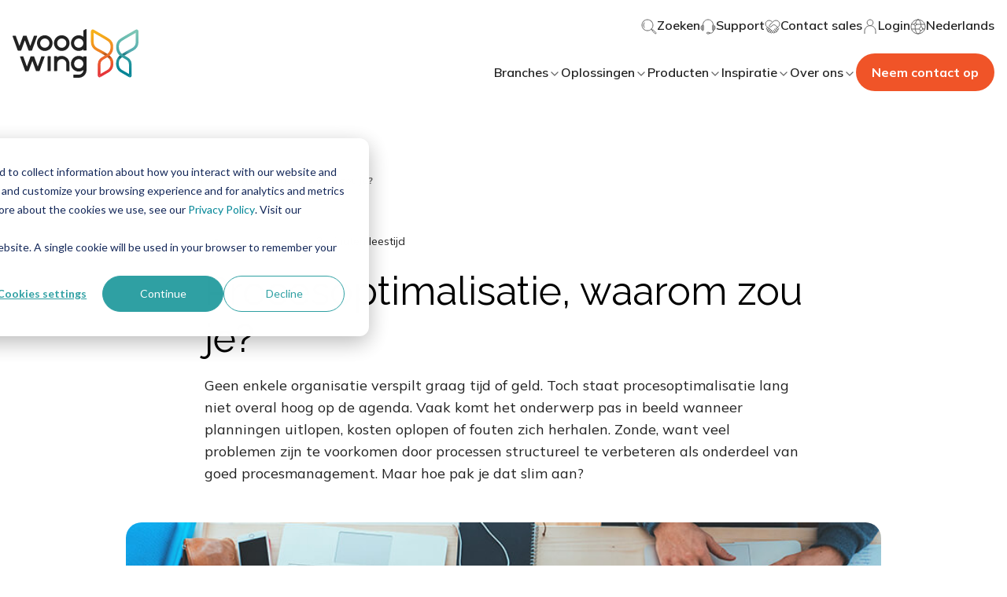

--- FILE ---
content_type: text/html; charset=UTF-8
request_url: https://www.woodwing.com/nl/blog/procesoptimalisatie-waarom-zou-je
body_size: 25860
content:
<!doctype html><html lang="nl"><head>
        
  
  


<meta charset="utf-8">
<title>Procesoptimalisatie, waarom zou je?</title>

<meta name="theme-color" content="#ffffff">
<!-- Windows Phone -->
<meta name="msapplication-navbutton-color" content="#ffffff">
<!-- iOS Safari -->
<meta name="apple-mobile-web-app-capable" content="yes">
<meta name="apple-mobile-web-app-status-bar-style" content="black-translucent">
<link rel="icon" href="https://www.woodwing.com/hubfs/woodwing-theme-assets/logo/favicon.ico">
<link rel="icon" type="image/x-icon" href="https://www.woodwing.com/hubfs/woodwing-theme-assets/logo/favicon.ico">
<link rel="icon" type="image/gif" href="https://www.woodwing.com/hubfs/woodwing-theme-assets/logo/favicon.gif">
<link rel="icon" type="image/png" href="https://www.woodwing.com/hubfs/woodwing-theme-assets/logo/favicon.png">

<meta name="description" content="Procesoptimalisatie is een continu proces. Doe je het goed, dan bespaar je tijd en kosten én zorgt het voor positievere klantervaringen. Hoe ga je te werk?">






<style>
  *:not(:defined) {display: none !important;}
  i18n-string, i18n-string:not(:defined) {display: inline-block!important;}
</style>



<script>
  window.esmsInitOptions = {
    mapOverrides: true,
    fetch: async function (url,options) {
      const res = await fetch(url, options);
      if (res.url.startsWith("https://26222027.fs1.hubspotusercontent-eu1.net/hubfs/26222027/woodwing-theme-assets")) {
        const source = await res.text();  
        return new Response(new Blob([source], { type: 'application/javascript' }));        
      }

      return res;
    }
  }
</script>
<!-- Bent Acnchor script  -->
<script>
document.addEventListener("DOMContentLoaded", function() {
  const aTagsWithAnchorAttribute = document.querySelectorAll("a[data-hs-anchor='true']");

  aTagsWithAnchorAttribute.forEach(function(aTag) {
    const div = document.createElement("div");
    // Copy over the attributes from <a> to <div>
    for (const attr of aTag.attributes) {
      div.setAttribute(attr.name, attr.value);
    }

    // Replace the <a> tag with the new <div> tag
    aTag.parentNode.replaceChild(div, aTag);
  });
});
</script>

    <script>
        document.addEventListener("DOMContentLoaded", function () {
            // Find the <wcl-ww-navigation-top-menu-item> element with the specified attribute
            var menuItem = document.querySelector('wcl-ww-navigation-top-menu-item[child-menu-id="submenu-languages"]');

            if (menuItem) {
                // Find the <a> element within the <wcl-ww-navigation-top-menu-item>
                var anchor = menuItem.querySelector('a');
                console.log(anchor);

                if (anchor) {
                    // Set the href attribute of the <a> element
                    anchor.setAttribute('href', 'javascript:;');
                }
            }
        });
    </script>



<meta name="viewport" content="width=device-width, initial-scale=1">

    
    <meta property="og:description" content="Procesoptimalisatie is een continu proces. Doe je het goed, dan bespaar je tijd en kosten én zorgt het voor positievere klantervaringen. Hoe ga je te werk?">
    <meta property="og:title" content="Procesoptimalisatie, waarom zou je?">
    <meta name="twitter:description" content="Procesoptimalisatie is een continu proces. Doe je het goed, dan bespaar je tijd en kosten én zorgt het voor positievere klantervaringen. Hoe ga je te werk?">
    <meta name="twitter:title" content="Procesoptimalisatie, waarom zou je?">

    

    
    <style>
a.cta_button{-moz-box-sizing:content-box !important;-webkit-box-sizing:content-box !important;box-sizing:content-box !important;vertical-align:middle}.hs-breadcrumb-menu{list-style-type:none;margin:0px 0px 0px 0px;padding:0px 0px 0px 0px}.hs-breadcrumb-menu-item{float:left;padding:10px 0px 10px 10px}.hs-breadcrumb-menu-divider:before{content:'›';padding-left:10px}.hs-featured-image-link{border:0}.hs-featured-image{float:right;margin:0 0 20px 20px;max-width:50%}@media (max-width: 568px){.hs-featured-image{float:none;margin:0;width:100%;max-width:100%}}.hs-screen-reader-text{clip:rect(1px, 1px, 1px, 1px);height:1px;overflow:hidden;position:absolute !important;width:1px}
</style>

<link class="hs-async-css" rel="preload" href="https://www.woodwing.com/hubfs/hub_generated/template_assets/1/65053823988/1761575944287/template_index.esm.min.css" as="style" onload="this.onload=null;this.rel='stylesheet'">
<noscript><link rel="stylesheet" href="https://www.woodwing.com/hubfs/hub_generated/template_assets/1/65053823988/1761575944287/template_index.esm.min.css"></noscript>
<link class="hs-async-css" rel="preload" href="https://www.woodwing.com/hubfs/hub_generated/template_assets/1/66214075124/1761575949609/template_cta.min.css" as="style" onload="this.onload=null;this.rel='stylesheet'">
<noscript><link rel="stylesheet" href="https://www.woodwing.com/hubfs/hub_generated/template_assets/1/66214075124/1761575949609/template_cta.min.css"></noscript>
<link class="hs-async-css" rel="preload" href="https://www.woodwing.com/hubfs/hub_generated/template_assets/1/65055170244/1761575941906/template_animated-title.min.css" as="style" onload="this.onload=null;this.rel='stylesheet'">
<noscript><link rel="stylesheet" href="https://www.woodwing.com/hubfs/hub_generated/template_assets/1/65055170244/1761575941906/template_animated-title.min.css"></noscript>
<link rel="stylesheet" href="https://www.woodwing.com/hubfs/hub_generated/module_assets/1/65055170025/1744348593953/module_navigation-main.min.css">
<link rel="stylesheet" href="https://www.woodwing.com/hubfs/hub_generated/template_assets/1/65055170249/1761575952643/template_blog-detail.min.css">
<link rel="stylesheet" href="https://www.woodwing.com/hubfs/hub_generated/module_assets/1/65053894615/1744348593073/module_blog-detail-settings.min.css">
<link rel="stylesheet" href="https://www.woodwing.com/hubfs/hub_generated/module_assets/1/65053841131/1744348589524/module_blog-breadcrumbs.min.css">
<link class="hs-async-css" rel="preload" href="https://www.woodwing.com/hubfs/hub_generated/template_assets/1/65055170265/1761575950445/template_parallax-image.min.css" as="style" onload="this.onload=null;this.rel='stylesheet'">
<noscript><link rel="stylesheet" href="https://www.woodwing.com/hubfs/hub_generated/template_assets/1/65055170265/1761575950445/template_parallax-image.min.css"></noscript>

  <style>
    #hs_cos_wrapper_parallax_image {
      position: relative;
      z-index: 0;
    }
  </style>


  <style>
    #hs_cos_wrapper_parallax_image_2 {
      position: relative;
      z-index: 0;
    }
  </style>

<link class="hs-async-css" rel="preload" href="https://www.woodwing.com/hubfs/hub_generated/template_assets/1/65053894632/1761575940985/template_site-footer.min.css" as="style" onload="this.onload=null;this.rel='stylesheet'">
<noscript><link rel="stylesheet" href="https://www.woodwing.com/hubfs/hub_generated/template_assets/1/65053894632/1761575940985/template_site-footer.min.css"></noscript>
    <script type="application/ld+json">
{
  "mainEntityOfPage" : {
    "@type" : "WebPage",
    "@id" : "https://www.woodwing.com/nl/blog/procesoptimalisatie-waarom-zou-je"
  },
  "author" : {
    "name" : "Kitty van Commenee",
    "url" : "https://www.woodwing.com/nl/blog/author/kitty-van-commenee",
    "@type" : "Person"
  },
  "headline" : "Procesoptimalisatie, waarom zou je?",
  "datePublished" : "2025-10-27T11:00:00.000Z",
  "dateModified" : "2025-10-27T14:14:15.588Z",
  "publisher" : {
    "name" : "WoodWing",
    "logo" : {
      "url" : "https://26222027.fs1.hubspotusercontent-eu1.net/hubfs/26222027/woodwing-theme-assets/logo/logo.svg",
      "@type" : "ImageObject"
    },
    "@type" : "Organization"
  },
  "@context" : "https://schema.org",
  "@type" : "BlogPosting",
  "image" : [ "https://26222027.fs1.hubspotusercontent-eu1.net/hubfs/26222027/Website/Inspiration/Blogposts/blog-hero-procesoptimalisatie-waarom-zou-je.jpg" ]
}
</script>


    

<script>
// Initialize HubSpot and dataLayer
var _hsp = window._hsp = window._hsp || [];
window.dataLayer = window.dataLayer || [];
function gtag(){dataLayer.push(arguments);}

// Configuration
var useGoogleConsentModeV2 = true;
var waitForUpdateMillis = 1000;
// Set initial consent state
if (useGoogleConsentModeV2) {
    gtag('consent', 'default', {
        'ad_storage': 'denied',
        'analytics_storage': 'denied',
        'ad_user_data': 'denied',
        'ad_personalization': 'denied',
        'wait_for_update': waitForUpdateMillis
    });
    _hsp.push(['useGoogleConsentModeV2']);
}
// Load GTM immediately (not conditional on consent)
(function(w,d,s,l,i){
    w[l]=w[l]||[];
    w[l].push({'gtm.start': new Date().getTime(),event:'gtm.js'});
    var f=d.getElementsByTagName(s)[0],
    j=d.createElement(s),dl=l!='dataLayer'?'&l='+l:'';
    j.async=true;
    j.src='https://www.googletagmanager.com/gtm.js?id='+i+dl;
    f.parentNode.insertBefore(j,f);
})(window,document,'script','dataLayer','GTM-MLZKQNT');



// Update consent state when user makes choice
_hsp.push(['addPrivacyConsentListener', function(consent) {
    if (useGoogleConsentModeV2) {
        var consentState = {
            'ad_storage': 'denied',
            'analytics_storage': 'denied',
            'ad_user_data': 'denied',
            'ad_personalization': 'denied'
        };
        
        if (consent.allowed || (consent.categories && consent.categories.analytics)) {
            consentState.analytics_storage = 'granted';
        }
        
        if (consent.categories && consent.categories.advertisement) {
            consentState.ad_storage = 'granted';
            consentState.ad_user_data = 'granted';
            consentState.ad_personalization = 'granted';
        }
        
        gtag('consent', 'update', consentState);
    }
}]);
</script>
<link rel="amphtml" href="https://www.woodwing.com/nl/blog/procesoptimalisatie-waarom-zou-je?hs_amp=true">

<meta property="og:image" content="https://www.woodwing.com/hubfs/Website/Inspiration/Blogposts/blog-hero-procesoptimalisatie-waarom-zou-je.jpg">
<meta property="og:image:width" content="920">
<meta property="og:image:height" content="460">
<meta property="og:image:alt" content="Een team werkt samen aan laptops en smartphones aan een grote tafel, symbool voor samenwerking en procesoptimalisatie binnen organisaties.">
<meta name="twitter:image" content="https://www.woodwing.com/hubfs/Website/Inspiration/Blogposts/blog-hero-procesoptimalisatie-waarom-zou-je.jpg">
<meta name="twitter:image:alt" content="Een team werkt samen aan laptops en smartphones aan een grote tafel, symbool voor samenwerking en procesoptimalisatie binnen organisaties.">

<meta property="og:url" content="https://www.woodwing.com/nl/blog/procesoptimalisatie-waarom-zou-je">
<meta name="twitter:card" content="summary_large_image">

<link rel="canonical" href="https://www.woodwing.com/nl/blog/procesoptimalisatie-waarom-zou-je">

<meta property="og:type" content="article">
<link rel="alternate" type="application/rss+xml" href="https://www.woodwing.com/nl/blog/rss.xml">
<meta name="twitter:domain" content="www.woodwing.com">
<meta name="twitter:site" content="@woodwingsoft">
<script src="//platform.linkedin.com/in.js" type="text/javascript">
    lang: nl_NL
</script>

<meta http-equiv="content-language" content="nl">
<link rel="alternate" hreflang="en" href="https://www.woodwing.com/blog/process-optimization-why-should-you">
<link rel="alternate" hreflang="nl" href="https://www.woodwing.com/nl/blog/procesoptimalisatie-waarom-zou-je">







<style>
.page-wrapper{
  overflow-x: hidden;
  }

</style>
        
  

    <meta name="generator" content="HubSpot"></head>
    <body class="no-overflow navigation ">
        

        <header>
            <div id="hs_cos_wrapper_site-navigation" class="hs_cos_wrapper hs_cos_wrapper_widget hs_cos_wrapper_type_module" style="" data-hs-cos-general-type="widget" data-hs-cos-type="module">

  

  
  
    
    



  
  
    
    




  
  
    
    



  
  
    
    



  
  
    
    



  
  
    
    




  
  
    
    



  
  
    
    



  
  
    
    



  
  
    
    





  
  
    
    




  
  
    
    



  
  
    
    



  
  
    
    



  
  
    
    



  
  
    
    



  
  
    
    



  
  
    
    



  
  
    
    



  
  
    
    



  
  
    
    



  
  
    
    



  
  
    
    



  
  
    
    



  
  
    
    



  
  
    
    



  
  
    
    



  
  
    
    



  
  
    
    



  
  
    
    



  
  
    
    



  
  
    
    



  
  
    
    



  
  
    
    



<script>
document.addEventListener("DOMContentLoaded", function() {
    // Get the element with the class "cstm_lang_switch"
    var langSwitchButton = document.querySelector(".cstm_lang_switch");

    // Add a click event listener to the button
    langSwitchButton.addEventListener("click", function() {
        // Get the value of the "data-lang" attribute
        console.log("click");
        var dataLangValue = langSwitchButton.getAttribute("data_lang");

        // Save the value as a cookie with the name "cstm_lang_switch"
        document.cookie = "cstm_lang_switch=" + dataLangValue;

        // You can also perform additional actions here if needed

        // For demonstration purposes, log a message to the console
        console.log("Language switch cookie set:", document.cookie);
    });
});
</script>

<wcl-ww-navigation class="hs-search-hidden">
  <wcl-ww-navigation-mobile slot="mobile">
    <wcl-ww-navigation-main-mobile>
      <wcl-ww-navigation-header-mobile slot="nav-header">
        
        
        <wcl-logo slot="logo" href="https://www.woodwing.com/nl/" src="https://www.woodwing.com/hubfs/woodwing-theme-assets/logo/logo.svg" alt="WoodWing">
        </wcl-logo>

        
          
          
          <wcl-icon-container slot="action" background-color="transparent" width="40px" height="40px" border-radius="50%" href="https://www.woodwing.com/nl/zoeken">
            <svg slot="icon" width="20" height="20" viewbox="0 0 20 20" fill="none" xmlns="http://www.w3.org/2000/svg">
              <g clip-path="url(#clip0_5264_34771)">
                <path d="M13 13L14 14M4 11C2.66667 9.34008 2.66667 6.65992 4 5M14.3287 14.2331L14.2331 14.3287C13.9223 14.6394 13.9223 15.1414 14.2331 15.4522L17.5478 18.7669C17.8586 19.0777 18.3606 19.0777 18.6713 18.7669L18.7669 18.6713C19.0777 18.3606 19.0777 17.8586 18.7669 17.5478L15.4522 14.2331C15.1414 13.9223 14.6394 13.9223 14.3287 14.2331ZM12.9465 3.04635C15.6845 5.7843 15.6845 10.2086 12.9465 12.9465C10.2086 15.6845 5.7843 15.6845 3.04635 12.9465C0.317882 10.2086 0.317882 5.7843 3.04635 3.04635C5.7843 0.317882 10.2086 0.317882 12.9465 3.04635Z" stroke="#646464" stroke-linecap="round" stroke-linejoin="round" />
              </g>
              <defs>
                <clippath id="clip0_5264_34771">
                  <rect width="20" height="20" fill="white" />
                </clippath>
              </defs>
            </svg>
          </wcl-icon-container>
        
        

        <wcl-icon-container slot="trigger" background-color="transparent" width="40px" height="40px" border-radius="50%">
          <wcl-ww-icon slot="icon" icon="menu-2" color="#646464" size="20"></wcl-ww-icon>
        </wcl-icon-container>
        <wcl-icon-container slot="trigger-open" background-color="#7AC6B61F" width="40px" height="40px" border-radius="50%">
          <wcl-ww-icon slot="icon" icon="x" color="#222222" size="20"></wcl-ww-icon>
        </wcl-icon-container>
      </wcl-ww-navigation-header-mobile>

      
        <wcl-ww-navigation-main-menu-item slot="menu-item" class="hs-search-hidden" child-menu-id="submenu-1">
          Branches
          <wcl-ww-icon slot="icon" icon="arrow-right" size="16" color="#646464"></wcl-ww-icon>
          <wcl-ww-icon slot="icon-hover" icon="arrow-right" size="16" color="#646464"></wcl-ww-icon>
        </wcl-ww-navigation-main-menu-item>

        
          <wcl-ww-navigation-submenu-mobile slot="submenu" id="submenu-1">
            <h5 slot="title" class="text_size-lg text_weight-strong hs-search-hidden">Branches</h5>

            
              <wcl-grid-row slot="menu-item">
                <wcl-grid-column sm="6">
                  <wcl-ww-navigation-menu-group>
                    <p slot="title" class="hs-search-hidden">Wij kennen jouw uitdagingen</p>

                    <div slot="content">
                      
                        
                        
                        <wcl-ww-navigation-menu-item href="https://www.woodwing.com/nl/branches/agencies" rel="">
                          
                            <img slot="icon" src="https://www.woodwing.com/hubfs/Website/Menu/Industries/icon-woodwing-agencies.svg" alt="icon-woodwing-agencies" loading="lazy" width="24" height="24">
                            
                        
                          
                            <p slot="title" class="no-margin text_size-sm text_weight-strong hs-search-hidden">Agencies</p>
                          
                          
                          
                            <p slot="description" class="no-margin text_size-xs text_color-gray-100 hs-search-hidden">Geoptimaliseerde workflow, verbeterde samenwerking en merkconsistentie</p>
                          
                        </wcl-ww-navigation-menu-item>
                      
                        
                        
                        <wcl-ww-navigation-menu-item href="https://www.woodwing.com/nl/branches/financiële-dienstverlening" rel="">
                          
                            <img slot="icon" src="https://www.woodwing.com/hubfs/Website/Menu/Industries/icon-woodwing-finance.svg" alt="icon-woodwing-finance" loading="lazy" width="24" height="24">
                            
                        
                          
                            <p slot="title" class="no-margin text_size-sm text_weight-strong hs-search-hidden">Financiële dienstverlening</p>
                          
                          
                          
                            <p slot="description" class="no-margin text_size-xs text_color-gray-100 hs-search-hidden">Efficiënter risicobeheer en procesoptimalisatie met document- en kwaliteitsbeheer</p>
                          
                        </wcl-ww-navigation-menu-item>
                      
                        
                        
                        <wcl-ww-navigation-menu-item href="https://www.woodwing.com/nl/branches/musea-cultureel-erfgoedinstellingen" rel="">
                          
                            <img slot="icon" src="https://www.woodwing.com/hubfs/Website/Menu/Industries/icon-woodwing-museum.svg" alt="icon-woodwing-museum" loading="lazy" width="24" height="24">
                            
                        
                          
                            <p slot="title" class="no-margin text_size-sm text_weight-strong hs-search-hidden">Musea</p>
                          
                          
                          
                            <p slot="description" class="no-margin text_size-xs text_color-gray-100 hs-search-hidden">Bescherm je digitale collectie met software voor het beheren en delen van cultureel erfgoed.</p>
                          
                        </wcl-ww-navigation-menu-item>
                      

                      
                        
                        
                        <wcl-ww-navigation-menu-item href="https://www.woodwing.com/nl/branches/maakindustrie" rel="">
                          
                            <img slot="icon" src="https://www.woodwing.com/hubfs/Website/Menu/Industries/icon-woodwing-manufacturing.svg" alt="icon-woodwing-manufacturing" loading="lazy" width="24" height="24">
                            
                        
                          
                            <p slot="title" class="no-margin text_size-sm text_weight-strong hs-search-hidden">Maakindustrie</p>
                          
                          
                          
                            <p slot="description" class="no-margin text_size-xs text_color-gray-100 hs-search-hidden">Verlaag de kosten door een verhoging van de kwaliteit en een betere naleving.</p>
                          
                        </wcl-ww-navigation-menu-item>
                      
                        
                        
                        <wcl-ww-navigation-menu-item href="https://www.woodwing.com/nl/producten/woodwing-xtendis/branches/pensioenfondsen" rel="">
                          
                            <img slot="icon" src="https://www.woodwing.com/hs-fs/hubfs/Website/Menu/Industries/icon-woodwing-pension-fund-.png?width=24&amp;height=24&amp;name=icon-woodwing-pension-fund-.png" alt="icon-woodwing-pension-fund-" loading="lazy" width="24" height="24" srcset="https://www.woodwing.com/hs-fs/hubfs/Website/Menu/Industries/icon-woodwing-pension-fund-.png?width=12&amp;height=12&amp;name=icon-woodwing-pension-fund-.png 12w, https://www.woodwing.com/hs-fs/hubfs/Website/Menu/Industries/icon-woodwing-pension-fund-.png?width=24&amp;height=24&amp;name=icon-woodwing-pension-fund-.png 24w, https://www.woodwing.com/hs-fs/hubfs/Website/Menu/Industries/icon-woodwing-pension-fund-.png?width=36&amp;height=36&amp;name=icon-woodwing-pension-fund-.png 36w, https://www.woodwing.com/hs-fs/hubfs/Website/Menu/Industries/icon-woodwing-pension-fund-.png?width=48&amp;height=48&amp;name=icon-woodwing-pension-fund-.png 48w, https://www.woodwing.com/hs-fs/hubfs/Website/Menu/Industries/icon-woodwing-pension-fund-.png?width=60&amp;height=60&amp;name=icon-woodwing-pension-fund-.png 60w, https://www.woodwing.com/hs-fs/hubfs/Website/Menu/Industries/icon-woodwing-pension-fund-.png?width=72&amp;height=72&amp;name=icon-woodwing-pension-fund-.png 72w" sizes="(max-width: 24px) 100vw, 24px">
                            
                        
                          
                            <p slot="title" class="no-margin text_size-sm text_weight-strong hs-search-hidden">Pensioenfondsen</p>
                          
                          
                          
                            <p slot="description" class="no-margin text_size-xs text_color-gray-100 hs-search-hidden">Gevoelige pensioendata nauwkeurig beheren en veilig en toegankelijk houden</p>
                          
                        </wcl-ww-navigation-menu-item>
                      
                        
                        
                        <wcl-ww-navigation-menu-item href="https://www.woodwing.com/nl/branches/retail-ecommerce" rel="">
                          
                            <img slot="icon" src="https://www.woodwing.com/hubfs/Website/Menu/Industries/icon-woodwing-retail-ecommerce.svg" alt="icon-woodwing-retail-ecommerce" loading="lazy" width="24" height="24">
                            
                        
                          
                            <p slot="title" class="no-margin text_size-sm text_weight-strong hs-search-hidden">Retail &amp; eCommerce</p>
                          
                          
                          
                            <p slot="description" class="no-margin text_size-xs text_color-gray-100 hs-search-hidden">Efficiënte productie van catalogi en marketing content voor een kortere time-to-market</p>
                          
                        </wcl-ww-navigation-menu-item>
                      

                      
                        
                        
                        <wcl-ww-navigation-menu-item href="https://www.woodwing.com/nl/branches/uitgeverijen" rel="">
                          
                            <img slot="icon" src="https://www.woodwing.com/hubfs/Website/Menu/Industries/icon-woodwing-publishing.svg" alt="icon-woodwing-publishing" loading="lazy" width="24" height="24">
                            
                        
                          
                            <p slot="title" class="no-margin text_size-sm text_weight-strong hs-search-hidden">Uitgeverijen</p>
                          
                          
                          
                            <p slot="description" class="no-margin text_size-xs text_color-gray-100 hs-search-hidden">Efficiënte contentcreatie, samenwerking en multichannel publishing</p>
                          
                        </wcl-ww-navigation-menu-item>
                      
                        
                        
                        <wcl-ww-navigation-menu-item href="https://www.woodwing.com/nl/producten/woodwing-xtendis/branches/woningcorporaties" rel="">
                          
                            <img slot="icon" src="https://www.woodwing.com/hubfs/Website/Menu/Industries/icon-logo-woodwing-housing-corporations.svg" alt="icon-logo-woodwing-housing-corporations" loading="lazy" width="24" height="24">
                            
                        
                          
                            <p slot="title" class="no-margin text_size-sm text_weight-strong hs-search-hidden">Woningcorporaties</p>
                          
                          
                          
                            <p slot="description" class="no-margin text_size-xs text_color-gray-100 hs-search-hidden">Vereenvoudig documentatieprocessen en verhoog de operationele efficiëntie </p>
                          
                        </wcl-ww-navigation-menu-item>
                      
                        
                        
                        <wcl-ww-navigation-menu-item href="https://www.woodwing.com/nl/branches/zorg-welzijn" rel="">
                          
                            <img slot="icon" src="https://www.woodwing.com/hubfs/Website/Menu/Industries/icon-woodwing-healthcare.svg" alt="icon-woodwing-healthcare" loading="lazy" width="24" height="24">
                            
                        
                          
                            <p slot="title" class="no-margin text_size-sm text_weight-strong hs-search-hidden">Zorg &amp; Welzijn</p>
                          
                          
                          
                            <p slot="description" class="no-margin text_size-xs text_color-gray-100 hs-search-hidden">Vind altijd de laatste versie van ieder proces, protocol, richtlijn of afspraak</p>
                          
                        </wcl-ww-navigation-menu-item>
                      
                    </div>
                  </wcl-ww-navigation-menu-group>
                  <br>
                </wcl-grid-column>

                
                  <wcl-grid-column sm="6">
                    <wcl-ww-navigation-menu-group>
                      <p slot="title" class="hs-search-hidden">Aanbevolen content</p>

                      <wcl-ww-navigation-featured-card slot="content">
                        
                          <wcl-media slot="media" src="https://www.woodwing.com/hubfs/Website/Inspiration/Client%20success%20stories/success-stories-hero-muller-zorg.jpg" alt="success-stories-hero-muller-zorg" type="cover" height="123px" width="340">
                          </wcl-media>
                        

                        
                        
                        
                          <p slot="title" class="text_size-md text_weight-strong hs-search-hidden">Muller Zorg</p>
                                                
                        
                        
                          <p slot="description" class="no-margin text_size-xs text_color-gray-100 hs-search-hidden">Hoe Muller Zorg meer tijd overhoudt voor cliëntenzorg door de verplichte bureaucratie efficiënt te organiseren met WoodWing Scienta.</p>
                        

                        
                          




<wcl-ww-button slot="action" variant="primary" spacing="sm" alignment="center" href="https://www.woodwing.com/nl/inspiratie/succesverhalen/muller-zorg" rel="">
  <span class="text_size-sm text_weight-strong">Lees verder</span>

  
</wcl-ww-button>

  

                        
                      </wcl-ww-navigation-featured-card>
                    </wcl-ww-navigation-menu-group>
                  </wcl-grid-column>
                
              </wcl-grid-row>
            

            <wcl-ww-navigation-back-menu slot="back-menu">
              <wcl-ww-icon slot="icon" icon="arrow-left" color="#222222" size="24"></wcl-ww-icon>
            </wcl-ww-navigation-back-menu>
          </wcl-ww-navigation-submenu-mobile>
        
      
        <wcl-ww-navigation-main-menu-item slot="menu-item" class="hs-search-hidden" child-menu-id="submenu-2">
          Oplossingen
          <wcl-ww-icon slot="icon" icon="arrow-right" size="16" color="#646464"></wcl-ww-icon>
          <wcl-ww-icon slot="icon-hover" icon="arrow-right" size="16" color="#646464"></wcl-ww-icon>
        </wcl-ww-navigation-main-menu-item>

        
          <wcl-ww-navigation-submenu-mobile slot="submenu" id="submenu-2">
            <h5 slot="title" class="text_size-lg text_weight-strong hs-search-hidden">Oplossingen</h5>

            
              <wcl-grid-row slot="menu-item">
                <wcl-grid-column sm="6">
                  
                    <wcl-ww-navigation-menu-group>
                      <p slot="title" class="hs-search-hidden">Content Orchestration</p>

                      
                        
                        
                        <wcl-ww-navigation-menu-item slot="content" href="https://www.woodwing.com/nl/oplossingen/content-creatie" rel="">
                          
                            <img slot="icon" src="https://www.woodwing.com/hubfs/Website/Solutions/Digital%20Publishing%20Services/icon-woodwing-print-to-digital.svg" alt="icon-woodwing-print-to-digital" loading="lazy" width="24" height="24">
                            
                        
                          
                            <p slot="title" class="no-margin text_size-sm text_weight-strong hs-search-hidden">Content Creatie</p>
                          
                          
                          
                            <p slot="description" class="no-margin text_size-xs text_color-gray-100 hs-search-hidden">Werk samen en creëer kwalitatieve, kanaal-neutrale content</p>
                          
                        </wcl-ww-navigation-menu-item>
                      
                        
                        
                        <wcl-ww-navigation-menu-item slot="content" href="https://www.woodwing.com/nl/oplossingen/digital-asset-management" rel="">
                          
                            <img slot="icon" src="https://www.woodwing.com/hubfs/Website/Menu/Solutions/icon-woodwing-dam.svg" alt="icon-woodwing-dam" loading="lazy" width="24" height="24">
                            
                        
                          
                            <p slot="title" class="no-margin text_size-sm text_weight-strong hs-search-hidden">Digital Asset Management</p>
                          
                          
                          
                            <p slot="description" class="no-margin text_size-xs text_color-gray-100 hs-search-hidden">Beheer en verspreid digitale assets voor efficiënte contentproductie</p>
                          
                        </wcl-ww-navigation-menu-item>
                      
                        
                        
                        <wcl-ww-navigation-menu-item slot="content" href="https://www.woodwing.com/nl/oplossingen/multichannel-publishing" rel="">
                          
                            <img slot="icon" src="https://www.woodwing.com/hubfs/Website/Solutions/Digital%20Publishing%20Services/icon-woodwing-devices.svg" alt="icon-woodwing-devices" loading="lazy" width="24" height="24">
                            
                        
                          
                            <p slot="title" class="no-margin text_size-sm text_weight-strong hs-search-hidden">Multichannel Publishing</p>
                          
                          
                          
                            <p slot="description" class="no-margin text_size-xs text_color-gray-100 hs-search-hidden">Groter bereik met multichannel content publishing op alle kanalen</p>
                          
                        </wcl-ww-navigation-menu-item>
                      
                        
                        
                        <wcl-ww-navigation-menu-item slot="content" href="https://www.woodwing.com/nl/oplossingen/content-orchestration" rel="">
                          
                            <img slot="icon" src="https://www.woodwing.com/hubfs/Website/Menu/Why%20WoodWing/icon-woodwing-content-orchestration.svg" alt="icon-woodwing-content-orchestration" loading="lazy" width="24" height="24">
                            
                        
                          
                            <p slot="title" class="no-margin text_size-sm text_weight-strong hs-search-hidden">Content Orchestration</p>
                          
                          
                          
                            <p slot="description" class="no-margin text_size-xs text_color-gray-100 hs-search-hidden">Het beheren van content op grote schaal is nog nooit zo gemakkelijk geweest</p>
                          
                        </wcl-ww-navigation-menu-item>
                      
                    </wcl-ww-navigation-menu-group>
                    <br>
                  

                  
                    <wcl-ww-navigation-menu-group>
                      <p slot="title" class="hs-search-hidden">Operational Excellence</p>

                      
                        
                        
                        
                        <wcl-ww-navigation-menu-item slot="content" href="https://www.woodwing.com/nl/oplossingen/documentmanagement" rel="">
                          
                            <img slot="icon" src="https://www.woodwing.com/hubfs/Website/Menu/Solutions/icon-logo-woodwing-document-management.svg" alt="icon-logo-woodwing-document-management" loading="lazy" width="24" height="24">
                            
                        
                          
                            <p slot="title" class="no-margin text_size-sm text_weight-strong hs-search-hidden">Documentmanagement</p>
                          
                          
                          
                            <p slot="description" class="no-margin text_size-xs text_color-gray-100 hs-search-hidden">Centraliseer en beheer je documenten op één plek</p>
                          
                        </wcl-ww-navigation-menu-item>
                      
                        
                        
                        
                        <wcl-ww-navigation-menu-item slot="content" href="https://www.woodwing.com/nl/oplossingen/enterprise-information-management" rel="">
                          
                            <img slot="icon" src="https://www.woodwing.com/hubfs/Website/Menu/Solutions/icon-logo-woodwing-information-management.svg" alt="icon-logo-woodwing-information-management" loading="lazy" width="24" height="24">
                            
                        
                          
                            <p slot="title" class="no-margin text_size-sm text_weight-strong hs-search-hidden">Enterprise Information Management</p>
                          
                          
                          
                            <p slot="description" class="no-margin text_size-xs text_color-gray-100 hs-search-hidden">Meer flexibiliteit, minder risico's en benut data met informatiebeheer</p>
                          
                        </wcl-ww-navigation-menu-item>
                      
                        
                        
                        
                        <wcl-ww-navigation-menu-item slot="content" href="https://www.woodwing.com/nl/oplossingen/kennismanagement" rel="">
                          
                            <img slot="icon" src="https://www.woodwing.com/hubfs/Website/Menu/Solutions/icon-woodwing-knowledge-management.svg" alt="icon-woodwing-knowledge-management" loading="lazy" width="24" height="24">
                            
                        
                          
                            <p slot="title" class="no-margin text_size-sm text_weight-strong hs-search-hidden">Kennismanagement</p>
                          
                          
                          
                            <p slot="description" class="no-margin text_size-xs text_color-gray-100 hs-search-hidden">Breng kennis en mensen samen om met elkaar te werken aan kwaliteit</p>
                          
                        </wcl-ww-navigation-menu-item>
                      
                        
                        
                        
                        <wcl-ww-navigation-menu-item slot="content" href="https://www.woodwing.com/nl/oplossingen/kwaliteitsmanagement" rel="">
                          
                            <img slot="icon" src="https://www.woodwing.com/hubfs/Website/Menu/Solutions/icon-logo-woodwing-quality-management.svg" alt="icon-logo-woodwing-quality-management" loading="lazy" width="24" height="24">
                            
                        
                          
                            <p slot="title" class="no-margin text_size-sm text_weight-strong hs-search-hidden">Kwaliteitsmanagement</p>
                          
                          
                          
                            <p slot="description" class="no-margin text_size-xs text_color-gray-100 hs-search-hidden">Samen ervoor zorgen dat je de juiste dingen op de goede manier doet</p>
                          
                        </wcl-ww-navigation-menu-item>
                      
                        
                        
                        
                        <wcl-ww-navigation-menu-item slot="content" href="https://www.woodwing.com/nl/oplossingen/procesmanagement" rel="">
                          
                            <img slot="icon" src="https://www.woodwing.com/hubfs/Website/Menu/Solutions/icon-woodwing-process-management.svg" alt="icon-woodwing-process-management" loading="lazy" width="24" height="24">
                            
                        
                          
                            <p slot="title" class="no-margin text_size-sm text_weight-strong hs-search-hidden">Procesmanagement</p>
                          
                          
                          
                            <p slot="description" class="no-margin text_size-xs text_color-gray-100 hs-search-hidden">Beschrijf, orden en maak processen toegankelijk voor iedereen</p>
                          
                        </wcl-ww-navigation-menu-item>
                      
                        
                        
                        
                        <wcl-ww-navigation-menu-item slot="content" href="https://www.woodwing.com/nl/oplossingen/risicomanagement" rel="">
                          
                            <img slot="icon" src="https://www.woodwing.com/hubfs/Website/Menu/Solutions/icon-woodwing-risk-management.svg" alt="icon-woodwing-risk-management" loading="lazy" width="24" height="24">
                            
                        
                          
                            <p slot="title" class="no-margin text_size-sm text_weight-strong hs-search-hidden">Risicomanagement</p>
                          
                          
                          
                            <p slot="description" class="no-margin text_size-xs text_color-gray-100 hs-search-hidden">Krijg inzicht in en grip op alle aspecten van risicobeheer</p>
                          
                        </wcl-ww-navigation-menu-item>
                      
                    </wcl-ww-navigation-menu-group>
                    <br>
                  

                  
                    <wcl-ww-navigation-menu-group>
                      <p slot="title" class="hs-search-hidden">Services</p>

                      
                        
                        
                        <wcl-ww-navigation-menu-item slot="content" href="https://www.woodwing.com/nl/oplossingen/professional-services" rel="">
                          
                            <img slot="icon" src="https://www.woodwing.com/hubfs/Website/Menu/Solutions/icon-woodwing-professional-services.svg" alt="icon-woodwing-professional-services" loading="lazy" width="24" height="24">
                            
                        
                          
                            <p slot="title" class="no-margin text_size-sm text_weight-strong hs-search-hidden">Professional Services</p>
                          
                          
                          
                            <p slot="description" class="no-margin text_size-xs text_color-gray-100 hs-search-hidden">Advies voor digitale transformatie met blijvende resultaten</p>
                          
                        </wcl-ww-navigation-menu-item>
                      
                        
                        
                        <wcl-ww-navigation-menu-item slot="content" href="https://www.woodwing.com/nl/producten/woodwing-connect" rel="">
                          
                            <img slot="icon" src="https://www.woodwing.com/hubfs/Website/Solutions/Creative%20Workflow%20Services/icon-woodwing-integrate.svg" alt="icon-woodwing-integrate" loading="lazy" width="24" height="24">
                            
                        
                          
                            <p slot="title" class="no-margin text_size-sm text_weight-strong hs-search-hidden">WoodWing Connect</p>
                          
                          
                          
                            <p slot="description" class="no-margin text_size-xs text_color-gray-100 hs-search-hidden">Integreer WoodWing naadloos in je bestaande software</p>
                          
                        </wcl-ww-navigation-menu-item>
                      
                        
                        
                        <wcl-ww-navigation-menu-item slot="content" href="https://www.woodwing.com/nl/oplossingen/woodwing-cloud" rel="">
                          
                            <img slot="icon" src="https://www.woodwing.com/hubfs/Website/Menu/Solutions/icon-woodwing-cloud.svg" alt="icon-woodwing-cloud" loading="lazy" width="24" height="24">
                            
                        
                          
                            <p slot="title" class="no-margin text_size-sm text_weight-strong hs-search-hidden">WoodWing Cloud</p>
                          
                          
                          
                            <p slot="description" class="no-margin text_size-xs text_color-gray-100 hs-search-hidden">Ervaar stressvrije hosting, automatische updates, en meer</p>
                          
                        </wcl-ww-navigation-menu-item>
                      
                    </wcl-ww-navigation-menu-group>
                    <br>
                  
                </wcl-grid-column>

                
                  <wcl-grid-column sm="6">
                    <wcl-ww-navigation-menu-group>
                      <p slot="title" class="hs-search-hidden">Aanbevolen content</p>

                      <wcl-ww-navigation-featured-card slot="content">
                        
                          <wcl-media slot="media" src="https://www.woodwing.com/hubfs/Website/Marketplace/card-menu-solution-integration-marketplace.jpg" alt="card-menu-solution-integration-marketplace" type="cover" height="123px" width="340">
                          </wcl-media>
                        

                        
                        
                        
                          <p slot="title" class="text_size-md text_weight-strong hs-search-hidden">Integratie Marktplaats</p>
                                                
                        
                        
                          <p slot="description" class="no-margin text_size-xs text_color-gray-100 hs-search-hidden">Bekijk onze Integratie Marktplaats voor de beste oplossingen en Apps om de samenhang en productiviteit van je IT-omgeving te verhogen.</p>
                        

                        
                          




<wcl-ww-button slot="action" variant="primary" spacing="sm" alignment="center" href="https://www.woodwing.com/nl/integratie-marktplaats" rel="">
  <span class="text_size-sm text_weight-strong">Verkennen</span>

  
</wcl-ww-button>

  

                        
                      </wcl-ww-navigation-featured-card>
                    </wcl-ww-navigation-menu-group>
                  </wcl-grid-column>
                                
              </wcl-grid-row>
            

            <wcl-ww-navigation-back-menu slot="back-menu">
              <wcl-ww-icon slot="icon" icon="arrow-left" color="#222222" size="24"></wcl-ww-icon>
            </wcl-ww-navigation-back-menu>
          </wcl-ww-navigation-submenu-mobile>
        
      
        <wcl-ww-navigation-main-menu-item slot="menu-item" class="hs-search-hidden" child-menu-id="submenu-3">
          Producten
          <wcl-ww-icon slot="icon" icon="arrow-right" size="16" color="#646464"></wcl-ww-icon>
          <wcl-ww-icon slot="icon-hover" icon="arrow-right" size="16" color="#646464"></wcl-ww-icon>
        </wcl-ww-navigation-main-menu-item>

        
          <wcl-ww-navigation-submenu-mobile slot="submenu" id="submenu-3">
            <h5 slot="title" class="text_size-lg text_weight-strong hs-search-hidden">Producten</h5>

            
              <wcl-ww-navigation-menu-group slot="menu-item">
                <p slot="title" class="hs-search-hidden">Take charge of your content</p>
      
                <wcl-grid-row slot="content">
                  
                    
                    
                    <wcl-grid-column sm="4">
                      <wcl-ww-navigation-product-item active color="#F7AA16" href="https://www.woodwing.com/nl/producten/woodwing-studio" rel="">
                        <img slot="logo" src="https://www.woodwing.com/hubfs/woodwing-theme-assets/demo/logo/Studio%20Logo%20(base).svg" alt="WoodWing Studio" loading="lazy" width="112" height="32">
        
                        
                          <p slot="description" class="no-margin text_size-xs text_color-gray-100 hs-search-hidden">Stroomlijnt het creatieve proces van het maken, bewerken en automatisch publiceren van print en digitale content</p>
                        
                        
                      </wcl-ww-navigation-product-item>
                    </wcl-grid-column>
                  
                    
                    
                    <wcl-grid-column sm="4">
                      <wcl-ww-navigation-product-item active color="#0095E0" href="https://www.woodwing.com/nl/producten/woodwing-assets" rel="">
                        <img slot="logo" src="https://www.woodwing.com/hubfs/woodwing-theme-assets/demo/logo/Assets%20Logo%20(base).svg" alt="WoodWing Assets" loading="lazy" width="112" height="32">
        
                        
                          <p slot="description" class="no-margin text_size-xs text_color-gray-100 hs-search-hidden">Versimpelt digital asset management bij het beheer van grote collecties digitale bestanden. Met krachtige integratiemogelijkheden</p>
                        
                        
                      </wcl-ww-navigation-product-item>
                    </wcl-grid-column>
                  
                    
                    
                    <wcl-grid-column sm="4">
                      <wcl-ww-navigation-product-item active color="#E65100" href="https://www.woodwing.com/nl/producten/woodwing-scienta" rel="">
                        <img slot="logo" src="https://www.woodwing.com/hubfs/woodwing-theme-assets/demo/logo/Scienta%20Logo%20(base).svg" alt="WoodWing Scienta" loading="lazy" width="112" height="32">
        
                        
                          <p slot="description" class="no-margin text_size-xs text_color-gray-100 hs-search-hidden">Software om samen te werken aan kwaliteit en grip te hebben op en maximaal te profiteren van de in je organisatie aanwezige kennis</p>
                        
                        
                      </wcl-ww-navigation-product-item>
                    </wcl-grid-column>
                  
                    
                    
                    <wcl-grid-column sm="4">
                      <wcl-ww-navigation-product-item active color="#2B6B8C" href="https://www.woodwing.com/nl/producten/woodwing-xtendis" rel="">
                        <img slot="logo" src="https://www.woodwing.com/hubfs/woodwing-theme-assets/demo/logo/Xtendis%20Logo%20(base).svg" alt="WoodWing Xtendis" loading="lazy" width="112" height="32">
        
                        
                          <p slot="description" class="no-margin text_size-xs text_color-gray-100 hs-search-hidden">Aantoonbaar veilig digitaal archiveer- en documentbeheersysteem voor organisaties met grote hoeveelheden documenten in complexe omgevingen</p>
                        
                        
                      </wcl-ww-navigation-product-item>
                    </wcl-grid-column>
                  
                    
                    
                    <wcl-grid-column sm="4">
                      <wcl-ww-navigation-product-item active color="#55B8BC" href="https://www.woodwing.com/nl/producten/woodwing-connect" rel="">
                        <img slot="logo" src="https://www.woodwing.com/hubfs/woodwing-theme-assets/demo/logo/Connect%20Logo%20(base).svg" alt="WoodWing Connect" loading="lazy" width="112" height="32">
        
                        
                          <p slot="description" class="no-margin text_size-xs text_color-gray-100 hs-search-hidden">Verbindt talloze systemen en applicaties met WoodWing software. Veelzijdig pakket aan integratiemogelijkheden</p>
                        
                        
                      </wcl-ww-navigation-product-item>
                    </wcl-grid-column>
                  
                    
                    
                    <wcl-grid-column sm="4">
                      <wcl-ww-navigation-product-item active color="#CB167F" href="https://www.woodwing.com/nl/producten/woodwing-smart-styles" rel="">
                        <img slot="logo" src="https://www.woodwing.com/hubfs/woodwing-theme-assets/demo/logo/Smart%20Styles%20Logo%20(base).svg" alt="WoodWing Smart Styles" loading="lazy" width="112" height="32">
        
                        
                          <p slot="description" class="no-margin text_size-xs text_color-gray-100 hs-search-hidden">Versnelt het creatieve designproces in Adobe InDesign door het slim kunnen hergebruiken van zelfgedefinieerde stijlen</p>
                        
                        
                      </wcl-ww-navigation-product-item>
                    </wcl-grid-column>
                  
                </wcl-grid-row>
              </wcl-ww-navigation-menu-group>
            

            <wcl-ww-navigation-back-menu slot="back-menu">
              <wcl-ww-icon slot="icon" icon="arrow-left" color="#222222" size="24"></wcl-ww-icon>
            </wcl-ww-navigation-back-menu>
          </wcl-ww-navigation-submenu-mobile>
        
      
        <wcl-ww-navigation-main-menu-item slot="menu-item" class="hs-search-hidden" child-menu-id="submenu-4">
          Inspiratie
          <wcl-ww-icon slot="icon" icon="arrow-right" size="16" color="#646464"></wcl-ww-icon>
          <wcl-ww-icon slot="icon-hover" icon="arrow-right" size="16" color="#646464"></wcl-ww-icon>
        </wcl-ww-navigation-main-menu-item>

        
          <wcl-ww-navigation-submenu-mobile slot="submenu" id="submenu-4">
            <h5 slot="title" class="text_size-lg text_weight-strong hs-search-hidden">Inspiratie</h5>

            
              <wcl-grid-row slot="menu-item">
                <wcl-grid-column sm="6">
                  
                    <wcl-ww-navigation-menu-group>
                      <p slot="title" class="hs-search-hidden">Kenniscentrum</p>

                      
                        
                        
                        <wcl-ww-navigation-menu-item itemtest="tsf" slot="content" href="https://www.woodwing.com/nl/blog" rel="">
                          
                            <img slot="icon" src="https://www.woodwing.com/hubfs/Website/Menu/Inspiration/icon-woodwing-blogpost.svg" alt="icon-woodwing-blogpost" loading="lazy" width="24" height="24">
                            
                        
                          
                            <p slot="title" class="no-margin text_size-sm text_weight-strong hs-search-hidden">Blog posts</p>
                          
                          
                          
                            <p slot="description" class="no-margin text_size-xs text_color-gray-100 hs-search-hidden">Verken ons uitgebreide blog</p>
                          
                        </wcl-ww-navigation-menu-item>
                      
                        
                        
                        <wcl-ww-navigation-menu-item itemtest="tsf" slot="content" href="https://www.woodwing.com/nl/inspiratie/events-webinars" rel="">
                          
                            <img slot="icon" src="https://www.woodwing.com/hubfs/Website/Menu/Inspiration/icon-woodwing-events-and-webinars.svg" alt="icon-woodwing-events-and-webinars" loading="lazy" width="24" height="24">
                            
                        
                          
                            <p slot="title" class="no-margin text_size-sm text_weight-strong hs-search-hidden">Events &amp; Webinars</p>
                          
                          
                          
                            <p slot="description" class="no-margin text_size-xs text_color-gray-100 hs-search-hidden">Er gaat niets boven direct contact. Dat kan via onze events en webinars</p>
                          
                        </wcl-ww-navigation-menu-item>
                      
                        
                        
                        <wcl-ww-navigation-menu-item itemtest="tsf" slot="content" href="https://www.woodwing.com/nl/inspiratie/ebooks-whitepapers" rel="">
                          
                            <img slot="icon" src="https://www.woodwing.com/hubfs/Website/Menu/Inspiration/icon-woodwing-ebooks-whitepapers.svg" alt="icon-woodwing-ebooks-whitepapers" loading="lazy" width="24" height="24">
                            
                        
                          
                            <p slot="title" class="no-margin text_size-sm text_weight-strong hs-search-hidden">eBooks &amp; Whitepapers</p>
                          
                          
                          
                            <p slot="description" class="no-margin text_size-xs text_color-gray-100 hs-search-hidden">Neem een duik in onze gratis en informatieve downloads</p>
                          
                        </wcl-ww-navigation-menu-item>
                      
                        
                        
                        <wcl-ww-navigation-menu-item itemtest="tsf" slot="content" href="https://www.woodwing.com/nl/inspiratie/succesverhalen" rel="">
                          
                            <img slot="icon" src="https://www.woodwing.com/hubfs/Website/Menu/Inspiration/icon-woodwing-success-stories.svg" alt="icon-woodwing-success-stories" loading="lazy" width="24" height="24">
                            
                        
                          
                            <p slot="title" class="no-margin text_size-sm text_weight-strong hs-search-hidden">Succesverhalen</p>
                          
                          
                          
                            <p slot="description" class="no-margin text_size-xs text_color-gray-100 hs-search-hidden">Ontdek hoe organisaties succes boeken met WoodWing oplossingen</p>
                          
                        </wcl-ww-navigation-menu-item>
                      
                        
                        
                        <wcl-ww-navigation-menu-item itemtest="tsf" slot="content" href="https://www.woodwing.com/nl/inspiratie/videos" rel="">
                          
                            <img slot="icon" src="https://www.woodwing.com/hubfs/Website/Menu/Inspiration/icon-logo-woodwing-videos.svg" alt="icon-logo-woodwing-videos" loading="lazy" width="24" height="24">
                            
                        
                          
                            <p slot="title" class="no-margin text_size-sm text_weight-strong hs-search-hidden">Video’s</p>
                          
                          
                          
                            <p slot="description" class="no-margin text_size-xs text_color-gray-100 hs-search-hidden">Een video zegt soms meer dan 1.000 woorden. Probeer het nu!</p>
                          
                        </wcl-ww-navigation-menu-item>
                      
                    </wcl-ww-navigation-menu-group>
                    <br>
                  

                  
                    <wcl-ww-navigation-menu-group>
                      <p slot="title" class="hs-search-hidden">Laatste blogs</p>

                      
                      
                        
                        
                          
                        
                          
                        
                          
                        
                      

                      
                        
                        
                        <wcl-ww-navigation-thumbnail-item slot="content" href="https://www.woodwing.com/nl/blog/procesoptimalisatie-waarom-zou-je" rel="">
                          
                            <img slot="image" src="https://www.woodwing.com/hs-fs/hubfs/Website/Inspiration/Blogposts/blog-hero-procesoptimalisatie-waarom-zou-je.jpg?width=96&amp;height=72&amp;name=blog-hero-procesoptimalisatie-waarom-zou-je.jpg" alt="Procesoptimalisatie, waarom zou je?" loading="lazy" width="96" height="72" srcset="https://www.woodwing.com/hs-fs/hubfs/Website/Inspiration/Blogposts/blog-hero-procesoptimalisatie-waarom-zou-je.jpg?width=48&amp;height=36&amp;name=blog-hero-procesoptimalisatie-waarom-zou-je.jpg 48w, https://www.woodwing.com/hs-fs/hubfs/Website/Inspiration/Blogposts/blog-hero-procesoptimalisatie-waarom-zou-je.jpg?width=96&amp;height=72&amp;name=blog-hero-procesoptimalisatie-waarom-zou-je.jpg 96w, https://www.woodwing.com/hs-fs/hubfs/Website/Inspiration/Blogposts/blog-hero-procesoptimalisatie-waarom-zou-je.jpg?width=144&amp;height=108&amp;name=blog-hero-procesoptimalisatie-waarom-zou-je.jpg 144w, https://www.woodwing.com/hs-fs/hubfs/Website/Inspiration/Blogposts/blog-hero-procesoptimalisatie-waarom-zou-je.jpg?width=192&amp;height=144&amp;name=blog-hero-procesoptimalisatie-waarom-zou-je.jpg 192w, https://www.woodwing.com/hs-fs/hubfs/Website/Inspiration/Blogposts/blog-hero-procesoptimalisatie-waarom-zou-je.jpg?width=240&amp;height=180&amp;name=blog-hero-procesoptimalisatie-waarom-zou-je.jpg 240w, https://www.woodwing.com/hs-fs/hubfs/Website/Inspiration/Blogposts/blog-hero-procesoptimalisatie-waarom-zou-je.jpg?width=288&amp;height=216&amp;name=blog-hero-procesoptimalisatie-waarom-zou-je.jpg 288w" sizes="(max-width: 96px) 100vw, 96px">
                            
                        
                          
                            <p slot="title" class="no-margin text_size-sm text_weight-strong hs-search-hidden">Procesoptimalisatie, waarom zou je?</p>
                          
                        </wcl-ww-navigation-thumbnail-item>
                      
                        
                        
                        <wcl-ww-navigation-thumbnail-item slot="content" href="https://www.woodwing.com/nl/blog/ontdek-woodwing-scienta-ai-search" rel="">
                          
                            <img slot="image" src="https://www.woodwing.com/hs-fs/hubfs/Website/Inspiration/Blogposts/blog-hero-introducing-scienta-s-ai-assistant.jpg?width=96&amp;height=72&amp;name=blog-hero-introducing-scienta-s-ai-assistant.jpg" alt="Ontdek WoodWing Scienta AI Search, een snellere manier om antwoorden te vinden" loading="lazy" width="96" height="72" srcset="https://www.woodwing.com/hs-fs/hubfs/Website/Inspiration/Blogposts/blog-hero-introducing-scienta-s-ai-assistant.jpg?width=48&amp;height=36&amp;name=blog-hero-introducing-scienta-s-ai-assistant.jpg 48w, https://www.woodwing.com/hs-fs/hubfs/Website/Inspiration/Blogposts/blog-hero-introducing-scienta-s-ai-assistant.jpg?width=96&amp;height=72&amp;name=blog-hero-introducing-scienta-s-ai-assistant.jpg 96w, https://www.woodwing.com/hs-fs/hubfs/Website/Inspiration/Blogposts/blog-hero-introducing-scienta-s-ai-assistant.jpg?width=144&amp;height=108&amp;name=blog-hero-introducing-scienta-s-ai-assistant.jpg 144w, https://www.woodwing.com/hs-fs/hubfs/Website/Inspiration/Blogposts/blog-hero-introducing-scienta-s-ai-assistant.jpg?width=192&amp;height=144&amp;name=blog-hero-introducing-scienta-s-ai-assistant.jpg 192w, https://www.woodwing.com/hs-fs/hubfs/Website/Inspiration/Blogposts/blog-hero-introducing-scienta-s-ai-assistant.jpg?width=240&amp;height=180&amp;name=blog-hero-introducing-scienta-s-ai-assistant.jpg 240w, https://www.woodwing.com/hs-fs/hubfs/Website/Inspiration/Blogposts/blog-hero-introducing-scienta-s-ai-assistant.jpg?width=288&amp;height=216&amp;name=blog-hero-introducing-scienta-s-ai-assistant.jpg 288w" sizes="(max-width: 96px) 100vw, 96px">
                            
                        
                          
                            <p slot="title" class="no-margin text_size-sm text_weight-strong hs-search-hidden">Ontdek WoodWing Scienta AI Search, een snellere manier om antwoorden te vinden</p>
                          
                        </wcl-ww-navigation-thumbnail-item>
                      
                        
                        
                        <wcl-ww-navigation-thumbnail-item slot="content" href="https://www.woodwing.com/nl/blog/waarom-je-workflow-embedded-ai-nodig-heeft" rel="">
                          
                            <img slot="image" src="https://www.woodwing.com/hs-fs/hubfs/blog-hero-why-your-workflow-needs-embedded-ai.jpg?width=96&amp;height=72&amp;name=blog-hero-why-your-workflow-needs-embedded-ai.jpg" alt="Waarom je workflow embedded AI nodig heeft" loading="lazy" width="96" height="72" srcset="https://www.woodwing.com/hs-fs/hubfs/blog-hero-why-your-workflow-needs-embedded-ai.jpg?width=48&amp;height=36&amp;name=blog-hero-why-your-workflow-needs-embedded-ai.jpg 48w, https://www.woodwing.com/hs-fs/hubfs/blog-hero-why-your-workflow-needs-embedded-ai.jpg?width=96&amp;height=72&amp;name=blog-hero-why-your-workflow-needs-embedded-ai.jpg 96w, https://www.woodwing.com/hs-fs/hubfs/blog-hero-why-your-workflow-needs-embedded-ai.jpg?width=144&amp;height=108&amp;name=blog-hero-why-your-workflow-needs-embedded-ai.jpg 144w, https://www.woodwing.com/hs-fs/hubfs/blog-hero-why-your-workflow-needs-embedded-ai.jpg?width=192&amp;height=144&amp;name=blog-hero-why-your-workflow-needs-embedded-ai.jpg 192w, https://www.woodwing.com/hs-fs/hubfs/blog-hero-why-your-workflow-needs-embedded-ai.jpg?width=240&amp;height=180&amp;name=blog-hero-why-your-workflow-needs-embedded-ai.jpg 240w, https://www.woodwing.com/hs-fs/hubfs/blog-hero-why-your-workflow-needs-embedded-ai.jpg?width=288&amp;height=216&amp;name=blog-hero-why-your-workflow-needs-embedded-ai.jpg 288w" sizes="(max-width: 96px) 100vw, 96px">
                            
                        
                          
                            <p slot="title" class="no-margin text_size-sm text_weight-strong hs-search-hidden">Waarom je workflow embedded AI nodig heeft</p>
                          
                        </wcl-ww-navigation-thumbnail-item>
                      

                      
                        <wcl-ww-button slot="action" variant="secondary" spacing="sm" icon-position="right" href="https://www.woodwing.com/nl/blog" rel="">
                          <span class="text_size-sm">Bekijk alle blogs</span>
                          <wcl-ww-icon slot="icon" icon="arrow-right" color="#008697" size="20"></wcl-ww-icon>
                          <wcl-ww-icon slot="icon-hover" icon="arrow-right" color="#008697" size="20"></wcl-ww-icon>
                        </wcl-ww-button>
                      
                    </wcl-ww-navigation-menu-group>
                    <br>
                  
                </wcl-grid-column>

                
                  <wcl-grid-column sm="6">
                    <wcl-ww-navigation-menu-group>
                      <p slot="title" class="hs-search-hidden">Aanbevolen content</p>

                      <wcl-ww-navigation-featured-card slot="content">
                        
                          <wcl-media slot="media" src="https://www.woodwing.com/hubfs/Website/Inspiration/Client%20success%20stories/success-story-hero-turien-en-co.jpg" alt="success-story-hero-turien-en-co" type="cover" height="123px" width="340">
                          </wcl-media>
                        

                        
                        
                        
                          <p slot="title" class="text_size-md text_weight-strong hs-search-hidden">Turien &amp; Co</p>
                                                
                        
                        
                          <p slot="description" class="no-margin text_size-xs text_color-gray-100 hs-search-hidden">Turien automatiseert de verwerking van binnenkomende documenten met WoodWing Xtendis.</p>
                        

                        
                          




<wcl-ww-button slot="action" variant="primary" spacing="sm" alignment="center" href="https://www.woodwing.com/nl/inspiratie/succesverhalen/turien-co" rel="">
  <span class="text_size-sm text_weight-strong">Lees verder</span>

  
</wcl-ww-button>

  

                        
                      </wcl-ww-navigation-featured-card>
                    </wcl-ww-navigation-menu-group>
                  </wcl-grid-column>
                
              </wcl-grid-row>
            

            <wcl-ww-navigation-back-menu slot="back-menu">
              <wcl-ww-icon slot="icon" icon="arrow-left" color="#222222" size="24"></wcl-ww-icon>
            </wcl-ww-navigation-back-menu>
          </wcl-ww-navigation-submenu-mobile>
        
      
        <wcl-ww-navigation-main-menu-item slot="menu-item" class="hs-search-hidden" child-menu-id="submenu-5">
          Over ons
          <wcl-ww-icon slot="icon" icon="arrow-right" size="16" color="#646464"></wcl-ww-icon>
          <wcl-ww-icon slot="icon-hover" icon="arrow-right" size="16" color="#646464"></wcl-ww-icon>
        </wcl-ww-navigation-main-menu-item>

        
          <wcl-ww-navigation-submenu-mobile slot="submenu" id="submenu-5">
            <h5 slot="title" class="text_size-lg text_weight-strong hs-search-hidden">Over ons</h5>

            
              <wcl-grid-row slot="menu-item">
                <wcl-grid-column sm="6">
                  
                    <wcl-ww-navigation-menu-group>
                      <p slot="title" class="hs-search-hidden">Over ons</p>

                      
                        
                        
                        <wcl-ww-navigation-menu-item slot="content" href="https://www.woodwing.com/nl/over-ons/over-ons" rel="">
                          
                            <img slot="icon" src="https://www.woodwing.com/hubfs/Website/Menu/Company/icon-woodwing-about-woodwing.svg" alt="icon-woodwing-about-woodwing" loading="lazy" width="24" height="24">
                            
                        
                          
                            <p slot="title" class="no-margin text_size-sm text_weight-strong hs-search-hidden">Over ons</p>
                          
                          
                          
                            <p slot="description" class="no-margin text_size-xs text_color-gray-100 hs-search-hidden">Maak kennis met WoodWing. Ontdek onze visie, missie en innovatieve oplossingen</p>
                          
                        </wcl-ww-navigation-menu-item>
                      
                        
                        
                        <wcl-ww-navigation-menu-item slot="content" href="https://www.woodwing.com/nl/over-ons/management-team" rel="">
                          
                            <img slot="icon" src="https://www.woodwing.com/hubfs/Website/Menu/Company/icon-woodwing-management-team.svg" alt="icon-woodwing-management-team" loading="lazy" width="24" height="24">
                            
                        
                          
                            <p slot="title" class="no-margin text_size-sm text_weight-strong hs-search-hidden">Management Team</p>
                          
                          
                          
                            <p slot="description" class="no-margin text_size-xs text_color-gray-100 hs-search-hidden">Maak kennis met de leiders die het succes en de groei van WoodWing stimuleren</p>
                          
                        </wcl-ww-navigation-menu-item>
                      
                        
                        
                        <wcl-ww-navigation-menu-item slot="content" href="https://www.woodwing.com/nl/over-ons/ai-innovaties" rel="">
                          
                            <img slot="icon" src="https://www.woodwing.com/hubfs/icon-woodwing-ai-innovation.svg" alt="icon-woodwing-ai-innovation" loading="lazy" width="24" height="24">
                            
                        
                          
                            <p slot="title" class="no-margin text_size-sm text_weight-strong hs-search-hidden">AI innovaties</p>
                          
                          
                          
                            <p slot="description" class="no-margin text_size-xs text_color-gray-100 hs-search-hidden">Ontdek hoe we AI inzetten om jouw organisatie slimmer en efficiënter te maken</p>
                          
                        </wcl-ww-navigation-menu-item>
                      
                        
                        
                        <wcl-ww-navigation-menu-item slot="content" href="https://www.woodwing.com/nl/over-ons/contact" rel="">
                          
                            <img slot="icon" src="https://www.woodwing.com/hubfs/Website/Menu/Company/icon-woodwing-contact.svg" alt="icon-woodwing-contact" loading="lazy" width="24" height="24">
                            
                        
                          
                            <p slot="title" class="no-margin text_size-sm text_weight-strong hs-search-hidden">Contact</p>
                          
                          
                          
                            <p slot="description" class="no-margin text_size-xs text_color-gray-100 hs-search-hidden">Neem contact met ons op voor vragen, ondersteuning en samenwerking</p>
                          
                        </wcl-ww-navigation-menu-item>
                      
                    </wcl-ww-navigation-menu-group>
                    <br>
                  

                  
                    <wcl-ww-navigation-menu-group>
                      <p slot="title" class="hs-search-hidden">Vacatures &amp; nieuws</p>

                      
                        
                        
                        
                        <wcl-ww-navigation-menu-item slot="content" href="https://www.woodwing.com/nl/over-ons/vacatures" rel="">
                          
                            <img slot="icon" src="https://www.woodwing.com/hubfs/Website/Menu/Company/icon-woodwing-job-opportunities.svg" alt="icon-woodwing-job-opportunities" loading="lazy" width="24" height="24">
                            
                        
                          
                            <p slot="title" class="no-margin text_size-sm text_weight-strong hs-search-hidden">Vacatures</p>
                          
                          
                          
                            <p slot="description" class="no-margin text_size-xs text_color-gray-100 hs-search-hidden">Ontdek carrièremogelijkheden en sluit je aan bij ons getalenteerde wereldwijde team</p>
                          
                        </wcl-ww-navigation-menu-item>
                      
                        
                        
                        
                        <wcl-ww-navigation-menu-item slot="content" href="https://www.woodwing.com/nl/over-ons/persberichten" rel="">
                          
                            <img slot="icon" src="https://www.woodwing.com/hubfs/Website/Menu/Company/icon-woodwing-press-release.svg" alt="icon-woodwing-press-release" loading="lazy" width="24" height="24">
                            
                        
                          
                            <p slot="title" class="no-margin text_size-sm text_weight-strong hs-search-hidden">Persberichten &amp; nieuws</p>
                          
                          
                          
                            <p slot="description" class="no-margin text_size-xs text_color-gray-100 hs-search-hidden">Blijf op de hoogte van ons laatste bedrijfsnieuws en aankondigingen</p>
                          
                        </wcl-ww-navigation-menu-item>
                      
                        
                        
                        
                        <wcl-ww-navigation-menu-item slot="content" href="https://www.woodwing.com/nl/inspiratie/events-webinars" rel="">
                          
                            <img slot="icon" src="https://www.woodwing.com/hubfs/Website/Menu/Inspiration/icon-woodwing-events-and-webinars.svg" alt="icon-woodwing-events-and-webinars" loading="lazy" width="24" height="24">
                            
                        
                          
                            <p slot="title" class="no-margin text_size-sm text_weight-strong hs-search-hidden">Events &amp; Webinars</p>
                          
                          
                          
                            <p slot="description" class="no-margin text_size-xs text_color-gray-100 hs-search-hidden">Er gaat niets boven direct contact. Dat kan via onze events en webinars</p>
                          
                        </wcl-ww-navigation-menu-item>
                      
                    </wcl-ww-navigation-menu-group>
                    <br>
                  

                  
                    <wcl-ww-navigation-menu-group>
                      <p slot="title" class="hs-search-hidden">Partners</p>

                      
                        
                        
                        <wcl-ww-navigation-menu-item slot="content" href="https://www.woodwing.com/nl/over-ons/partners" rel="">
                          
                            <img slot="icon" src="https://www.woodwing.com/hubfs/Website/Menu/Company/icon-woodwing-partners.svg" alt="icon-woodwing-partners" loading="lazy" width="24" height="24">
                            
                        
                          
                            <p slot="title" class="no-margin text_size-sm text_weight-strong hs-search-hidden">Partners</p>
                          
                          
                          
                            <p slot="description" class="no-margin text_size-xs text_color-gray-100 hs-search-hidden">Bekijk de lijst met onze vertrouwde partners voor lokale ondersteuning en uitgebreide mogelijkheden</p>
                          
                        </wcl-ww-navigation-menu-item>
                      
                        
                        
                        <wcl-ww-navigation-menu-item slot="content" href="https://www.woodwing.com/nl/over-ons/word-een-partner" rel="">
                          
                            <img slot="icon" src="https://www.woodwing.com/hubfs/Website/Menu/Company/icon-woodwing-become-a-partner.svg" alt="icon-woodwing-become-a-partner" loading="lazy" width="24" height="24">
                            
                        
                          
                            <p slot="title" class="no-margin text_size-sm text_weight-strong hs-search-hidden">Partner worden</p>
                          
                          
                          
                            <p slot="description" class="no-margin text_size-xs text_color-gray-100 hs-search-hidden">Sluit je aan bij ons wereldwijde partnernetwerk en groei met ons mee</p>
                          
                        </wcl-ww-navigation-menu-item>
                      
                    </wcl-ww-navigation-menu-group>
                    <br>
                  
                </wcl-grid-column>

                
                  <wcl-grid-column sm="6">
                    <wcl-ww-navigation-menu-group>
                      <p slot="title" class="hs-search-hidden">AI-gestuurde technologie</p>

                      <wcl-ww-navigation-featured-card slot="content">
                        
                          <wcl-media slot="media" src="https://www.woodwing.com/hubfs/Website/Menu/Company/menu-featured-image-ai-innovation.jpg" alt="menu-featured-image-ai-innovation" type="cover" height="123px" width="340">
                          </wcl-media>
                        

                        
                        
                        
                          <p slot="title" class="text_size-md text_weight-strong hs-search-hidden">AI innovaties</p>
                                                
                        
                        
                          <p slot="description" class="no-margin text_size-xs text_color-gray-100 hs-search-hidden">WoodWing investeert veel in AI-gestuurde innovaties die we inzetten om bedrijven te helpen hun workflows te automatiseren, kwaliteit te waarborgen en sneller te schalen.</p>
                        

                        
                          




<wcl-ww-button slot="action" variant="primary" spacing="sm" alignment="center" href="https://www.woodwing.com/nl/over-ons/ai-innovaties" rel="">
  <span class="text_size-sm text_weight-strong">Hoe we AI toepassen</span>

  
</wcl-ww-button>

  

                        
                      </wcl-ww-navigation-featured-card>
                    </wcl-ww-navigation-menu-group>
                  </wcl-grid-column>
                                
              </wcl-grid-row>
            

            <wcl-ww-navigation-back-menu slot="back-menu">
              <wcl-ww-icon slot="icon" icon="arrow-left" color="#222222" size="24"></wcl-ww-icon>
            </wcl-ww-navigation-back-menu>
          </wcl-ww-navigation-submenu-mobile>
        
      


      
        <wcl-ww-navigation-top-menu-item slot="language" child-menu-id="submenu-languages">
        Nederlands
          <svg slot="icon" width="20" height="20" viewbox="0 0 20 20" fill="none" xmlns="http://www.w3.org/2000/svg">
            <g clip-path="url(#clip0_6407_6542)">
              <path d="M16.0839 12.9941H18.4256M1.67158 6.99706H4.83505M8.13991 6.99706H18.2135M1.78645 12.9941H11.5331M13.2474 14.6987C12.5758 17.2866 11.3829 19 10.0044 19C7.90133 19 6.20471 14.9725 6.20471 10C6.20471 9.48773 6.22239 8.9843 6.25773 8.49853M6.70839 5.51325C7.3623 2.80177 8.59057 1 9.99558 1M9.99558 1C12.0987 1 13.7953 5.02748 13.7953 10C13.7953 10.106 13.7953 10.1678 13.7953 10.2738M9.99558 1C5.02946 1 1 5.01865 1 9.99117C1 14.9637 5.02062 19 9.99558 19C14.9705 19 19 14.9725 19 10C19 5.02748 14.9617 1 9.99558 1ZM16.0221 12.526C16.0221 13.7537 15.0324 14.7429 13.8041 14.7429C12.5758 14.7429 11.5862 13.7537 11.5862 12.526C11.5862 11.2983 12.5758 10.3091 13.8041 10.3091C15.0324 10.3091 16.0221 11.2983 16.0221 12.526ZM7.919 6.99706C7.919 7.82728 7.24742 8.4897 6.42563 8.4897C5.60383 8.4897 4.92342 7.81845 4.92342 6.99706C4.92342 6.17566 5.59499 5.49558 6.42563 5.49558C7.25626 5.49558 7.919 6.16683 7.919 6.99706Z" stroke="#646464" stroke-linecap="round" stroke-linejoin="round" />
            </g>
            <defs>
              <clippath id="clip0_6407_6542">
                <rect width="20" height="20" fill="white" />
              </clippath>
            </defs>
          </svg>
          <svg slot="icon-hover" width="20" height="20" viewbox="0 0 20 20" fill="none" xmlns="http://www.w3.org/2000/svg">
            <g clip-path="url(#clip0_6407_6542)">
              <path d="M16.0839 12.9941H18.4256M1.67158 6.99706H4.83505M8.13991 6.99706H18.2135M1.78645 12.9941H11.5331M13.2474 14.6987C12.5758 17.2866 11.3829 19 10.0044 19C7.90133 19 6.20471 14.9725 6.20471 10C6.20471 9.48773 6.22239 8.9843 6.25773 8.49853M6.70839 5.51325C7.3623 2.80177 8.59057 1 9.99558 1M9.99558 1C12.0987 1 13.7953 5.02748 13.7953 10C13.7953 10.106 13.7953 10.1678 13.7953 10.2738M9.99558 1C5.02946 1 1 5.01865 1 9.99117C1 14.9637 5.02062 19 9.99558 19C14.9705 19 19 14.9725 19 10C19 5.02748 14.9617 1 9.99558 1ZM16.0221 12.526C16.0221 13.7537 15.0324 14.7429 13.8041 14.7429C12.5758 14.7429 11.5862 13.7537 11.5862 12.526C11.5862 11.2983 12.5758 10.3091 13.8041 10.3091C15.0324 10.3091 16.0221 11.2983 16.0221 12.526ZM7.919 6.99706C7.919 7.82728 7.24742 8.4897 6.42563 8.4897C5.60383 8.4897 4.92342 7.81845 4.92342 6.99706C4.92342 6.17566 5.59499 5.49558 6.42563 5.49558C7.25626 5.49558 7.919 6.16683 7.919 6.99706Z" stroke="#2FA0A3" stroke-linecap="round" stroke-linejoin="round" />
            </g>
            <defs>
              <clippath id="clip0_6407_6542">
                <rect width="20" height="20" fill="white" />
              </clippath>
            </defs>
          </svg>
        </wcl-ww-navigation-top-menu-item>

        
          

          
          <wcl-ww-navigation-submenu-mobile slot="submenu" class="mbl_lang" id="submenu-languages">
            <h5 slot="title" class="text_size-lg text_weight-strong hs-search-hidden">Selecteer taal</h5>
 <div slot="title" class="text_size-lg text_weight-strong hs-search-hidden">


  </div>



            <wcl-ww-navigation-menu-group slot="menu-item">
                 <div slot="content" class="text_size-lg text_weight-strong hs-search-hidden">
  
  
    
      
    

          <div class="has-submenu lang_submenu" style="
    display: flex;
    flex-wrap: wrap;
    gap: 15px;
">
              <a href="javascript:void(0)" class="active" data-submenu="Nederlands" style="
    width: 100%;
    padding: 10px 20px;
    background: var(--color-primary-blue-8);
    border-radius: 10px;
    color: #000;
">
                Nederlands
                     
              </a>

              <div id="Nederlands" class="submenu">

              
                <div>
                <a href="https://www.woodwing.com/blog/process-optimization-why-should-you" class="en" style="
    padding: 10px 20px;
    color: #000;
">English</a>
                </div>
              
              </div>
            </div>




                  </div>           
            </wcl-ww-navigation-menu-group>

            <wcl-ww-navigation-back-menu slot="back-menu">
              <wcl-ww-icon slot="icon" icon="arrow-left" color="#222222" size="24"></wcl-ww-icon>
            </wcl-ww-navigation-back-menu>
          </wcl-ww-navigation-submenu-mobile>
        
      

      
        
        

        

        <wcl-ww-navigation-top-menu-item slot="action" href="https://www.woodwing.com/nl/support" rel="">
          Support

          
            <img slot="icon" src="https://www.woodwing.com/hubfs/woodwing-theme-assets/icons/support.svg" alt="Support" width="20" height="20">
          

          
            <img slot="icon-hover" src="https://www.woodwing.com/hubfs/woodwing-theme-assets/icons/support-hover.svg" alt="Support" width="20" height="20">
          
        </wcl-ww-navigation-top-menu-item>

        
      
        
        

        

        <wcl-ww-navigation-top-menu-item slot="action" href="https://www.woodwing.com/nl/over-ons/contact" rel="">
          Contact sales

          
            <img slot="icon" src="https://www.woodwing.com/hubfs/woodwing-theme-assets/icons/contact-sales.svg" alt="Contact sales" width="20" height="20">
          

          
            <img slot="icon-hover" src="https://www.woodwing.com/hubfs/woodwing-theme-assets/icons/contact-sales-hover.svg" alt="Contact sales" width="20" height="20">
          
        </wcl-ww-navigation-top-menu-item>

        
      
        
        

        
          
        

        <wcl-ww-navigation-top-menu-item slot="action" child-menu-id="top-submenu-3">
          Login

          
            <img slot="icon" src="https://www.woodwing.com/hubfs/woodwing-theme-assets/icons/login.svg" alt="Login" width="20" height="20">
          

          
            <img slot="icon-hover" src="https://www.woodwing.com/hubfs/woodwing-theme-assets/icons/login-hover.svg" alt="Login" width="20" height="20">
          
        </wcl-ww-navigation-top-menu-item>

        
          <wcl-ww-navigation-submenu-mobile slot="submenu" id="top-submenu-3">
            <h5 slot="title" class="text_size-lg text_weight-strong hs-search-hidden">Login</h5>

            
              <wcl-ww-navigation-menu-group slot="menu-item">
                <p slot="title" class="hs-search-hidden">Kies een product</p>

                
                  
                  
                  <wcl-ww-navigation-menu-item slot="content" href="https://www.woodwing.com/nl/inloggen/woodwing-scienta" rel="">
                    
                      <img slot="icon" src="https://www.woodwing.com/hubfs/Website/Menu/Login/icon-woodwing-login-scienta.svg" alt="icon-woodwing-login-scienta" loading="lazy" width="24" height="24">
                      
                  
                    
                      <p slot="title" class="no-margin text_size-sm text_weight-strong hs-search-hidden">WoodWing Scienta</p>
                    
                    
                    
                  </wcl-ww-navigation-menu-item>

                
                  
                  
                  <wcl-ww-navigation-menu-item slot="content" href="https://app.swivle.com/#/signin" new-tab rel="noopener">
                    
                      <img slot="icon" src="https://www.woodwing.com/hubfs/Website/Menu/Login/icon-woodwing-login-swivle.svg" alt="icon-woodwing-login-swivle" loading="lazy" width="24" height="24">
                      
                  
                    
                      <p slot="title" class="no-margin text_size-sm text_weight-strong hs-search-hidden">WoodWing Swivle</p>
                    
                    
                    
                  </wcl-ww-navigation-menu-item>

                
              </wcl-ww-navigation-menu-group>
              <br>
            

            <wcl-ww-navigation-back-menu slot="back-menu">
              <wcl-ww-icon slot="icon" icon="arrow-left" color="#222222" size="24"></wcl-ww-icon>
            </wcl-ww-navigation-back-menu>
          </wcl-ww-navigation-submenu-mobile>
        
      

      
        




<wcl-ww-button slot="action" variant="primary-alt" spacing="xl" alignment="center" href="https://www.woodwing.com/nl/over-ons/contact" rel="">
  <span class="text_size-md text_weight-strong">Neem contact op</span>

  
</wcl-ww-button>

  

      
    </wcl-ww-navigation-main-mobile>

    
  </wcl-ww-navigation-mobile>


  <wcl-ww-navigation-desktop slot="desktop">
    
    
    <wcl-logo slot="logo" href="https://www.woodwing.com/nl/" src="https://www.woodwing.com/hubfs/woodwing-theme-assets/logo/logo.svg" alt="WoodWing">
    </wcl-logo>

    <wcl-ww-navigation-top-menu-desktop slot="top-menu">
      
        
        
        <wcl-ww-navigation-top-menu-item class="hs-search-hidden" slot="menu-item" href="https://www.woodwing.com/nl/zoeken" rel="">
          Zoeken
          <svg slot="icon" width="20" height="20" viewbox="0 0 20 20" fill="none" xmlns="http://www.w3.org/2000/svg">
            <g clip-path="url(#clip0_6407_6514)">
              <path d="M13 13L14 14M4 11C2.66667 9.34008 2.66667 6.65992 4 5M14.3287 14.2331L14.2331 14.3287C13.9223 14.6394 13.9223 15.1414 14.2331 15.4522L17.5478 18.7669C17.8586 19.0777 18.3606 19.0777 18.6713 18.7669L18.7669 18.6713C19.0777 18.3606 19.0777 17.8586 18.7669 17.5478L15.4522 14.2331C15.1414 13.9223 14.6394 13.9223 14.3287 14.2331ZM12.9465 3.04635C15.6845 5.7843 15.6845 10.2086 12.9465 12.9465C10.2086 15.6845 5.7843 15.6845 3.04635 12.9465C0.317882 10.2086 0.317882 5.7843 3.04635 3.04635C5.7843 0.317882 10.2086 0.317882 12.9465 3.04635Z" stroke="#646464" stroke-linecap="round" stroke-linejoin="round" />
            </g>
            <defs>
              <clippath id="clip0_6407_6514">
                <rect width="20" height="20" fill="white" />
              </clippath>
            </defs>
          </svg>

          <svg slot="icon-hover" width="20" height="20" viewbox="0 0 20 20" fill="none" xmlns="http://www.w3.org/2000/svg">
            <g clip-path="url(#clip0_6407_6514)">
              <path d="M13 13L14 14M4 11C2.66667 9.34008 2.66667 6.65992 4 5M14.3287 14.2331L14.2331 14.3287C13.9223 14.6394 13.9223 15.1414 14.2331 15.4522L17.5478 18.7669C17.8586 19.0777 18.3606 19.0777 18.6713 18.7669L18.7669 18.6713C19.0777 18.3606 19.0777 17.8586 18.7669 17.5478L15.4522 14.2331C15.1414 13.9223 14.6394 13.9223 14.3287 14.2331ZM12.9465 3.04635C15.6845 5.7843 15.6845 10.2086 12.9465 12.9465C10.2086 15.6845 5.7843 15.6845 3.04635 12.9465C0.317882 10.2086 0.317882 5.7843 3.04635 3.04635C5.7843 0.317882 10.2086 0.317882 12.9465 3.04635Z" stroke="#2FA0A3" stroke-linecap="round" stroke-linejoin="round" />
            </g>
            <defs>
              <clippath id="clip0_6407_6514">
                <rect width="20" height="20" fill="white" />
              </clippath>
            </defs>
          </svg>
        </wcl-ww-navigation-top-menu-item>
      
      
      
        
        

        

        <wcl-ww-navigation-top-menu-item class="hs-search-hidden" slot="menu-item" href="https://www.woodwing.com/nl/support" rel="">
          Support

          
            <img slot="icon" src="https://www.woodwing.com/hubfs/woodwing-theme-assets/icons/support.svg" alt="Support" width="20" height="20">
          

          
            <img slot="icon-hover" src="https://www.woodwing.com/hubfs/woodwing-theme-assets/icons/support-hover.svg" alt="Support" width="20" height="20">
          
        </wcl-ww-navigation-top-menu-item>

        
        
      
        
        

        

        <wcl-ww-navigation-top-menu-item class="hs-search-hidden" slot="menu-item" href="https://www.woodwing.com/nl/over-ons/contact" rel="">
          Contact sales

          
            <img slot="icon" src="https://www.woodwing.com/hubfs/woodwing-theme-assets/icons/contact-sales.svg" alt="Contact sales" width="20" height="20">
          

          
            <img slot="icon-hover" src="https://www.woodwing.com/hubfs/woodwing-theme-assets/icons/contact-sales-hover.svg" alt="Contact sales" width="20" height="20">
          
        </wcl-ww-navigation-top-menu-item>

        
        
      
        
        

        
          
        

        <wcl-ww-navigation-top-menu-item class="hs-search-hidden" slot="menu-item" child-menu-id="top-submenu-3" href="javascript:;" rel="">
          Login

          
            <img slot="icon" src="https://www.woodwing.com/hubfs/woodwing-theme-assets/icons/login.svg" alt="Login" width="20" height="20">
          

          
            <img slot="icon-hover" src="https://www.woodwing.com/hubfs/woodwing-theme-assets/icons/login-hover.svg" alt="Login" width="20" height="20">
          
        </wcl-ww-navigation-top-menu-item>

        
        
          <wcl-ww-navigation-submenu-desktop slot="submenu" id="top-submenu-3">
            
              <wcl-ww-navigation-menu-group>
                
                <p slot="title" class="hs-search-hidden">Kies een product</p>

                
                  
                  
                  <wcl-ww-navigation-menu-item slot="content" href="https://www.woodwing.com/nl/inloggen/woodwing-scienta" rel="">
                    
                      <img slot="icon" src="https://www.woodwing.com/hubfs/Website/Menu/Login/icon-woodwing-login-scienta.svg" alt="icon-woodwing-login-scienta" loading="lazy" width="24" height="24">
                      
                  
                    
                      <p slot="title" class="no-margin text_size-sm text_weight-strong hs-search-hidden">WoodWing Scienta</p>
                    
                    
                    
                  </wcl-ww-navigation-menu-item>
                
                  
                  
                  <wcl-ww-navigation-menu-item slot="content" href="https://app.swivle.com/#/signin" new-tab rel="noopener">
                    
                      <img slot="icon" src="https://www.woodwing.com/hubfs/Website/Menu/Login/icon-woodwing-login-swivle.svg" alt="icon-woodwing-login-swivle" loading="lazy" width="24" height="24">
                      
                  
                    
                      <p slot="title" class="no-margin text_size-sm text_weight-strong hs-search-hidden">WoodWing Swivle</p>
                    
                    
                    
                  </wcl-ww-navigation-menu-item>
                
              </wcl-ww-navigation-menu-group>
            
          </wcl-ww-navigation-submenu-desktop>
        
      


      
        <wcl-ww-navigation-top-menu-item class="hs-search-hidden" slot="menu-item" child-menu-id="submenu-languages">
          Nederlands




          <svg slot="icon" width="20" height="20" viewbox="0 0 20 20" fill="none" xmlns="http://www.w3.org/2000/svg">
            <g clip-path="url(#clip0_6407_6542)">
              <path d="M16.0839 12.9941H18.4256M1.67158 6.99706H4.83505M8.13991 6.99706H18.2135M1.78645 12.9941H11.5331M13.2474 14.6987C12.5758 17.2866 11.3829 19 10.0044 19C7.90133 19 6.20471 14.9725 6.20471 10C6.20471 9.48773 6.22239 8.9843 6.25773 8.49853M6.70839 5.51325C7.3623 2.80177 8.59057 1 9.99558 1M9.99558 1C12.0987 1 13.7953 5.02748 13.7953 10C13.7953 10.106 13.7953 10.1678 13.7953 10.2738M9.99558 1C5.02946 1 1 5.01865 1 9.99117C1 14.9637 5.02062 19 9.99558 19C14.9705 19 19 14.9725 19 10C19 5.02748 14.9617 1 9.99558 1ZM16.0221 12.526C16.0221 13.7537 15.0324 14.7429 13.8041 14.7429C12.5758 14.7429 11.5862 13.7537 11.5862 12.526C11.5862 11.2983 12.5758 10.3091 13.8041 10.3091C15.0324 10.3091 16.0221 11.2983 16.0221 12.526ZM7.919 6.99706C7.919 7.82728 7.24742 8.4897 6.42563 8.4897C5.60383 8.4897 4.92342 7.81845 4.92342 6.99706C4.92342 6.17566 5.59499 5.49558 6.42563 5.49558C7.25626 5.49558 7.919 6.16683 7.919 6.99706Z" stroke="#646464" stroke-linecap="round" stroke-linejoin="round" />
            </g>
            <defs>
              <clippath id="clip0_6407_6542">
                <rect width="20" height="20" fill="white" />
              </clippath>
            </defs>
          </svg>
          <svg slot="icon-hover" width="20" height="20" viewbox="0 0 20 20" fill="none" xmlns="http://www.w3.org/2000/svg">
            <g clip-path="url(#clip0_6407_6542)">
              <path d="M16.0839 12.9941H18.4256M1.67158 6.99706H4.83505M8.13991 6.99706H18.2135M1.78645 12.9941H11.5331M13.2474 14.6987C12.5758 17.2866 11.3829 19 10.0044 19C7.90133 19 6.20471 14.9725 6.20471 10C6.20471 9.48773 6.22239 8.9843 6.25773 8.49853M6.70839 5.51325C7.3623 2.80177 8.59057 1 9.99558 1M9.99558 1C12.0987 1 13.7953 5.02748 13.7953 10C13.7953 10.106 13.7953 10.1678 13.7953 10.2738M9.99558 1C5.02946 1 1 5.01865 1 9.99117C1 14.9637 5.02062 19 9.99558 19C14.9705 19 19 14.9725 19 10C19 5.02748 14.9617 1 9.99558 1ZM16.0221 12.526C16.0221 13.7537 15.0324 14.7429 13.8041 14.7429C12.5758 14.7429 11.5862 13.7537 11.5862 12.526C11.5862 11.2983 12.5758 10.3091 13.8041 10.3091C15.0324 10.3091 16.0221 11.2983 16.0221 12.526ZM7.919 6.99706C7.919 7.82728 7.24742 8.4897 6.42563 8.4897C5.60383 8.4897 4.92342 7.81845 4.92342 6.99706C4.92342 6.17566 5.59499 5.49558 6.42563 5.49558C7.25626 5.49558 7.919 6.16683 7.919 6.99706Z" stroke="#2FA0A3" stroke-linecap="round" stroke-linejoin="round" />
            </g>
            <defs>
              <clippath id="clip0_6407_6542">
                <rect width="20" height="20" fill="white" />
              </clippath>
            </defs>
          </svg>
        </wcl-ww-navigation-top-menu-item>




        
          

        
          <wcl-ww-navigation-language-dropdown slot="submenu" id="submenu-languages">
            <wcl-ww-navigation-language-item href="https://www.woodwing.com/nl/blog/procesoptimalisatie-waarom-zou-je" class="cstm_lang_switch" data_lang="Nederlands" active>
              <span class="text_size-sm text_weight-strong">Nederlands</span>
            </wcl-ww-navigation-language-item>

    
            



              








              









<wcl-ww-navigation-menu-item slot="" data_lang="English" href="https://www.woodwing.com/blog/process-optimization-why-should-you">
  <p slot="title" class="no-margin text_size-sm text_weight-strong">English</p>
</wcl-ww-navigation-menu-item>




          </wcl-ww-navigation-language-dropdown>
        
      
    </wcl-ww-navigation-top-menu-desktop>

    
      
      
      <wcl-ww-navigation-main-menu-item slot="menu-item" class="hs-search-hidden" href="https://www.woodwing.com/nl/branches" rel="" child-menu-id="submenu-1">
        Branches

        
          <wcl-ww-icon slot="icon" icon="chevron-down" size="16" color="#646464"></wcl-ww-icon>
          <wcl-ww-icon slot="icon-hover" icon="chevron-up" size="16" color="#646464"></wcl-ww-icon>
                
      </wcl-ww-navigation-main-menu-item>

      
        <wcl-ww-navigation-megamenu slot="submenu" id="submenu-1">

          
            <wcl-grid-row>
              <wcl-grid-column sm="9">
                <wcl-ww-navigation-menu-group>
                  <p slot="title" class="hs-search-hidden">Wij kennen jouw uitdagingen</p>

                  <wcl-grid-row slot="content">                     
                    <wcl-grid-column sm="4">
                        
                          
                          
                          <wcl-ww-navigation-menu-item href="https://www.woodwing.com/nl/branches/agencies" rel="">
                            
                              <img slot="icon" src="https://www.woodwing.com/hubfs/Website/Menu/Industries/icon-woodwing-agencies.svg" alt="icon-woodwing-agencies" loading="lazy" width="24" height="24">
                              
                          
                            
                              <p slot="title" class="no-margin text_size-sm text_weight-strong hs-search-hidden">Agencies</p>
                            
                            
                            
                              <p slot="description" class="no-margin text_size-xs text_color-gray-100 hs-search-hidden">Geoptimaliseerde workflow, verbeterde samenwerking en merkconsistentie</p>
                            
                          </wcl-ww-navigation-menu-item>
                        
                          
                          
                          <wcl-ww-navigation-menu-item href="https://www.woodwing.com/nl/branches/financiële-dienstverlening" rel="">
                            
                              <img slot="icon" src="https://www.woodwing.com/hubfs/Website/Menu/Industries/icon-woodwing-finance.svg" alt="icon-woodwing-finance" loading="lazy" width="24" height="24">
                              
                          
                            
                              <p slot="title" class="no-margin text_size-sm text_weight-strong hs-search-hidden">Financiële dienstverlening</p>
                            
                            
                            
                              <p slot="description" class="no-margin text_size-xs text_color-gray-100 hs-search-hidden">Efficiënter risicobeheer en procesoptimalisatie met document- en kwaliteitsbeheer</p>
                            
                          </wcl-ww-navigation-menu-item>
                        
                          
                          
                          <wcl-ww-navigation-menu-item href="https://www.woodwing.com/nl/branches/musea-cultureel-erfgoedinstellingen" rel="">
                            
                              <img slot="icon" src="https://www.woodwing.com/hubfs/Website/Menu/Industries/icon-woodwing-museum.svg" alt="icon-woodwing-museum" loading="lazy" width="24" height="24">
                              
                          
                            
                              <p slot="title" class="no-margin text_size-sm text_weight-strong hs-search-hidden">Musea</p>
                            
                            
                            
                              <p slot="description" class="no-margin text_size-xs text_color-gray-100 hs-search-hidden">Bescherm je digitale collectie met software voor het beheren en delen van cultureel erfgoed.</p>
                            
                          </wcl-ww-navigation-menu-item>
                        
                    </wcl-grid-column>
                    
                    <wcl-grid-column sm="4">
                      
                        
                        
                        <wcl-ww-navigation-menu-item href="https://www.woodwing.com/nl/branches/maakindustrie" rel="">
                          
                            <img slot="icon" src="https://www.woodwing.com/hubfs/Website/Menu/Industries/icon-woodwing-manufacturing.svg" alt="icon-woodwing-manufacturing" loading="lazy" width="24" height="24">
                            
                        
                          
                            <p slot="title" class="no-margin text_size-sm text_weight-strong hs-search-hidden">Maakindustrie</p>
                          
                          
                          
                            <p slot="description" class="no-margin text_size-xs text_color-gray-100 hs-search-hidden">Verlaag de kosten door een verhoging van de kwaliteit en een betere naleving.</p>
                          
                        </wcl-ww-navigation-menu-item>
                      
                        
                        
                        <wcl-ww-navigation-menu-item href="https://www.woodwing.com/nl/producten/woodwing-xtendis/branches/pensioenfondsen" rel="">
                          
                            <img slot="icon" src="https://www.woodwing.com/hs-fs/hubfs/Website/Menu/Industries/icon-woodwing-pension-fund-.png?width=24&amp;height=24&amp;name=icon-woodwing-pension-fund-.png" alt="icon-woodwing-pension-fund-" loading="lazy" width="24" height="24" srcset="https://www.woodwing.com/hs-fs/hubfs/Website/Menu/Industries/icon-woodwing-pension-fund-.png?width=12&amp;height=12&amp;name=icon-woodwing-pension-fund-.png 12w, https://www.woodwing.com/hs-fs/hubfs/Website/Menu/Industries/icon-woodwing-pension-fund-.png?width=24&amp;height=24&amp;name=icon-woodwing-pension-fund-.png 24w, https://www.woodwing.com/hs-fs/hubfs/Website/Menu/Industries/icon-woodwing-pension-fund-.png?width=36&amp;height=36&amp;name=icon-woodwing-pension-fund-.png 36w, https://www.woodwing.com/hs-fs/hubfs/Website/Menu/Industries/icon-woodwing-pension-fund-.png?width=48&amp;height=48&amp;name=icon-woodwing-pension-fund-.png 48w, https://www.woodwing.com/hs-fs/hubfs/Website/Menu/Industries/icon-woodwing-pension-fund-.png?width=60&amp;height=60&amp;name=icon-woodwing-pension-fund-.png 60w, https://www.woodwing.com/hs-fs/hubfs/Website/Menu/Industries/icon-woodwing-pension-fund-.png?width=72&amp;height=72&amp;name=icon-woodwing-pension-fund-.png 72w" sizes="(max-width: 24px) 100vw, 24px">
                            
                        
                          
                            <p slot="title" class="no-margin text_size-sm text_weight-strong hs-search-hidden">Pensioenfondsen</p>
                          
                          
                          
                            <p slot="description" class="no-margin text_size-xs text_color-gray-100 hs-search-hidden">Gevoelige pensioendata nauwkeurig beheren en veilig en toegankelijk houden</p>
                          
                        </wcl-ww-navigation-menu-item>
                      
                        
                        
                        <wcl-ww-navigation-menu-item href="https://www.woodwing.com/nl/branches/retail-ecommerce" rel="">
                          
                            <img slot="icon" src="https://www.woodwing.com/hubfs/Website/Menu/Industries/icon-woodwing-retail-ecommerce.svg" alt="icon-woodwing-retail-ecommerce" loading="lazy" width="24" height="24">
                            
                        
                          
                            <p slot="title" class="no-margin text_size-sm text_weight-strong hs-search-hidden">Retail &amp; eCommerce</p>
                          
                          
                          
                            <p slot="description" class="no-margin text_size-xs text_color-gray-100 hs-search-hidden">Efficiënte productie van catalogi en marketing content voor een kortere time-to-market</p>
                          
                        </wcl-ww-navigation-menu-item>
                      
                    </wcl-grid-column>
                    
                    <wcl-grid-column sm="4">
                      
                        
                        
                        <wcl-ww-navigation-menu-item href="https://www.woodwing.com/nl/branches/uitgeverijen" rel="">
                          
                            <img slot="icon" src="https://www.woodwing.com/hubfs/Website/Menu/Industries/icon-woodwing-publishing.svg" alt="icon-woodwing-publishing" loading="lazy" width="24" height="24">
                            
                        
                          
                            <p slot="title" class="no-margin text_size-sm text_weight-strong hs-search-hidden">Uitgeverijen</p>
                          
                          
                          
                            <p slot="description" class="no-margin text_size-xs text_color-gray-100 hs-search-hidden">Efficiënte contentcreatie, samenwerking en multichannel publishing</p>
                          
                        </wcl-ww-navigation-menu-item>
                      
                        
                        
                        <wcl-ww-navigation-menu-item href="https://www.woodwing.com/nl/producten/woodwing-xtendis/branches/woningcorporaties" rel="">
                          
                            <img slot="icon" src="https://www.woodwing.com/hubfs/Website/Menu/Industries/icon-logo-woodwing-housing-corporations.svg" alt="icon-logo-woodwing-housing-corporations" loading="lazy" width="24" height="24">
                            
                        
                          
                            <p slot="title" class="no-margin text_size-sm text_weight-strong hs-search-hidden">Woningcorporaties</p>
                          
                          
                          
                            <p slot="description" class="no-margin text_size-xs text_color-gray-100 hs-search-hidden">Vereenvoudig documentatieprocessen en verhoog de operationele efficiëntie </p>
                          
                        </wcl-ww-navigation-menu-item>
                      
                        
                        
                        <wcl-ww-navigation-menu-item href="https://www.woodwing.com/nl/branches/zorg-welzijn" rel="">
                          
                            <img slot="icon" src="https://www.woodwing.com/hubfs/Website/Menu/Industries/icon-woodwing-healthcare.svg" alt="icon-woodwing-healthcare" loading="lazy" width="24" height="24">
                            
                        
                          
                            <p slot="title" class="no-margin text_size-sm text_weight-strong hs-search-hidden">Zorg &amp; Welzijn</p>
                          
                          
                          
                            <p slot="description" class="no-margin text_size-xs text_color-gray-100 hs-search-hidden">Vind altijd de laatste versie van ieder proces, protocol, richtlijn of afspraak</p>
                          
                        </wcl-ww-navigation-menu-item>
                      
                    </wcl-grid-column>
                  </wcl-grid-row>
                </wcl-ww-navigation-menu-group>
              </wcl-grid-column>

              
                <wcl-grid-column sm="3">
                  <wcl-ww-navigation-menu-group>
                    <p slot="title" class="hs-search-hidden">Aanbevolen content</p>

                    <wcl-ww-navigation-featured-card slot="content">
                      
                        <wcl-media slot="media" src="https://www.woodwing.com/hubfs/Website/Inspiration/Client%20success%20stories/success-stories-hero-muller-zorg.jpg" alt="success-stories-hero-muller-zorg" type="cover" height="123px" width="340">
                        </wcl-media>
                      

                      
                      
                      
                        <p slot="title" class="text_size-md text_weight-strong hs-search-hidden">Muller Zorg</p>
                                              
                      
                      
                        <p slot="description" class="no-margin text_size-xs text_color-gray-100 hs-search-hidden">Hoe Muller Zorg meer tijd overhoudt voor cliëntenzorg door de verplichte bureaucratie efficiënt te organiseren met WoodWing Scienta.</p>
                      

                      
                        




<wcl-ww-button slot="action" variant="primary" spacing="sm" alignment="center" href="https://www.woodwing.com/nl/inspiratie/succesverhalen/muller-zorg" rel="">
  <span class="text_size-sm text_weight-strong">Lees verder</span>

  
</wcl-ww-button>

  

                      
                    </wcl-ww-navigation-featured-card>
                  </wcl-ww-navigation-menu-group>
                </wcl-grid-column>
              
            </wcl-grid-row>
          

        </wcl-ww-navigation-megamenu>
      
    
      
      
      <wcl-ww-navigation-main-menu-item slot="menu-item" class="hs-search-hidden" href="https://www.woodwing.com/nl/oplossingen" rel="" child-menu-id="submenu-2">
        Oplossingen

        
          <wcl-ww-icon slot="icon" icon="chevron-down" size="16" color="#646464"></wcl-ww-icon>
          <wcl-ww-icon slot="icon-hover" icon="chevron-up" size="16" color="#646464"></wcl-ww-icon>
                
      </wcl-ww-navigation-main-menu-item>

      
        <wcl-ww-navigation-megamenu slot="submenu" id="submenu-2">

          
            <wcl-grid-row>
              
              <wcl-grid-column sm="3">
                
                    <wcl-ww-navigation-menu-group>
                      <p slot="title" class="hs-search-hidden">Content Orchestration</p>

                      
                        
                        
                        <wcl-ww-navigation-menu-item slot="content" href="https://www.woodwing.com/nl/oplossingen/content-creatie" rel="">
                          
                            <img slot="icon" src="https://www.woodwing.com/hubfs/Website/Solutions/Digital%20Publishing%20Services/icon-woodwing-print-to-digital.svg" alt="icon-woodwing-print-to-digital" loading="lazy" width="24" height="24">
                            
                        
                          
                            <p slot="title" class="no-margin text_size-sm text_weight-strong hs-search-hidden">Content Creatie</p>
                          
                          
                          
                            <p slot="description" class="no-margin text_size-xs text_color-gray-100 hs-search-hidden">Werk samen en creëer kwalitatieve, kanaal-neutrale content</p>
                          
                        </wcl-ww-navigation-menu-item>
                      
                        
                        
                        <wcl-ww-navigation-menu-item slot="content" href="https://www.woodwing.com/nl/oplossingen/digital-asset-management" rel="">
                          
                            <img slot="icon" src="https://www.woodwing.com/hubfs/Website/Menu/Solutions/icon-woodwing-dam.svg" alt="icon-woodwing-dam" loading="lazy" width="24" height="24">
                            
                        
                          
                            <p slot="title" class="no-margin text_size-sm text_weight-strong hs-search-hidden">Digital Asset Management</p>
                          
                          
                          
                            <p slot="description" class="no-margin text_size-xs text_color-gray-100 hs-search-hidden">Beheer en verspreid digitale assets voor efficiënte contentproductie</p>
                          
                        </wcl-ww-navigation-menu-item>
                      
                        
                        
                        <wcl-ww-navigation-menu-item slot="content" href="https://www.woodwing.com/nl/oplossingen/multichannel-publishing" rel="">
                          
                            <img slot="icon" src="https://www.woodwing.com/hubfs/Website/Solutions/Digital%20Publishing%20Services/icon-woodwing-devices.svg" alt="icon-woodwing-devices" loading="lazy" width="24" height="24">
                            
                        
                          
                            <p slot="title" class="no-margin text_size-sm text_weight-strong hs-search-hidden">Multichannel Publishing</p>
                          
                          
                          
                            <p slot="description" class="no-margin text_size-xs text_color-gray-100 hs-search-hidden">Groter bereik met multichannel content publishing op alle kanalen</p>
                          
                        </wcl-ww-navigation-menu-item>
                      
                        
                        
                        <wcl-ww-navigation-menu-item slot="content" href="https://www.woodwing.com/nl/oplossingen/content-orchestration" rel="">
                          
                            <img slot="icon" src="https://www.woodwing.com/hubfs/Website/Menu/Why%20WoodWing/icon-woodwing-content-orchestration.svg" alt="icon-woodwing-content-orchestration" loading="lazy" width="24" height="24">
                            
                        
                          
                            <p slot="title" class="no-margin text_size-sm text_weight-strong hs-search-hidden">Content Orchestration</p>
                          
                          
                          
                            <p slot="description" class="no-margin text_size-xs text_color-gray-100 hs-search-hidden">Het beheren van content op grote schaal is nog nooit zo gemakkelijk geweest</p>
                          
                        </wcl-ww-navigation-menu-item>
                      
                    </wcl-ww-navigation-menu-group>
                    <br>
                
              </wcl-grid-column>

              <wcl-grid-column sm="3">
                
                  <wcl-ww-navigation-menu-group>
                    <p slot="title" class="hs-search-hidden">Operational Excellence</p>

                    
                      
                      
                      <wcl-ww-navigation-menu-item slot="content" href="https://www.woodwing.com/nl/oplossingen/documentmanagement" rel="">
                        
                          <img slot="icon" src="https://www.woodwing.com/hubfs/Website/Menu/Solutions/icon-logo-woodwing-document-management.svg" alt="icon-logo-woodwing-document-management" loading="lazy" width="24" height="24">
                          
                      
                        
                          <p slot="title" class="no-margin text_size-sm text_weight-strong hs-search-hidden">Documentmanagement</p>
                        
                        
                        
                          <p slot="description" class="no-margin text_size-xs text_color-gray-100 hs-search-hidden">Centraliseer en beheer je documenten op één plek</p>
                        
                      </wcl-ww-navigation-menu-item>
                    
                      
                      
                      <wcl-ww-navigation-menu-item slot="content" href="https://www.woodwing.com/nl/oplossingen/enterprise-information-management" rel="">
                        
                          <img slot="icon" src="https://www.woodwing.com/hubfs/Website/Menu/Solutions/icon-logo-woodwing-information-management.svg" alt="icon-logo-woodwing-information-management" loading="lazy" width="24" height="24">
                          
                      
                        
                          <p slot="title" class="no-margin text_size-sm text_weight-strong hs-search-hidden">Enterprise Information Management</p>
                        
                        
                        
                          <p slot="description" class="no-margin text_size-xs text_color-gray-100 hs-search-hidden">Meer flexibiliteit, minder risico's en benut data met informatiebeheer</p>
                        
                      </wcl-ww-navigation-menu-item>
                    
                      
                      
                      <wcl-ww-navigation-menu-item slot="content" href="https://www.woodwing.com/nl/oplossingen/kennismanagement" rel="">
                        
                          <img slot="icon" src="https://www.woodwing.com/hubfs/Website/Menu/Solutions/icon-woodwing-knowledge-management.svg" alt="icon-woodwing-knowledge-management" loading="lazy" width="24" height="24">
                          
                      
                        
                          <p slot="title" class="no-margin text_size-sm text_weight-strong hs-search-hidden">Kennismanagement</p>
                        
                        
                        
                          <p slot="description" class="no-margin text_size-xs text_color-gray-100 hs-search-hidden">Breng kennis en mensen samen om met elkaar te werken aan kwaliteit</p>
                        
                      </wcl-ww-navigation-menu-item>
                    
                      
                      
                      <wcl-ww-navigation-menu-item slot="content" href="https://www.woodwing.com/nl/oplossingen/kwaliteitsmanagement" rel="">
                        
                          <img slot="icon" src="https://www.woodwing.com/hubfs/Website/Menu/Solutions/icon-logo-woodwing-quality-management.svg" alt="icon-logo-woodwing-quality-management" loading="lazy" width="24" height="24">
                          
                      
                        
                          <p slot="title" class="no-margin text_size-sm text_weight-strong hs-search-hidden">Kwaliteitsmanagement</p>
                        
                        
                        
                          <p slot="description" class="no-margin text_size-xs text_color-gray-100 hs-search-hidden">Samen ervoor zorgen dat je de juiste dingen op de goede manier doet</p>
                        
                      </wcl-ww-navigation-menu-item>
                    
                      
                      
                      <wcl-ww-navigation-menu-item slot="content" href="https://www.woodwing.com/nl/oplossingen/procesmanagement" rel="">
                        
                          <img slot="icon" src="https://www.woodwing.com/hubfs/Website/Menu/Solutions/icon-woodwing-process-management.svg" alt="icon-woodwing-process-management" loading="lazy" width="24" height="24">
                          
                      
                        
                          <p slot="title" class="no-margin text_size-sm text_weight-strong hs-search-hidden">Procesmanagement</p>
                        
                        
                        
                          <p slot="description" class="no-margin text_size-xs text_color-gray-100 hs-search-hidden">Beschrijf, orden en maak processen toegankelijk voor iedereen</p>
                        
                      </wcl-ww-navigation-menu-item>
                    
                      
                      
                      <wcl-ww-navigation-menu-item slot="content" href="https://www.woodwing.com/nl/oplossingen/risicomanagement" rel="">
                        
                          <img slot="icon" src="https://www.woodwing.com/hubfs/Website/Menu/Solutions/icon-woodwing-risk-management.svg" alt="icon-woodwing-risk-management" loading="lazy" width="24" height="24">
                          
                      
                        
                          <p slot="title" class="no-margin text_size-sm text_weight-strong hs-search-hidden">Risicomanagement</p>
                        
                        
                        
                          <p slot="description" class="no-margin text_size-xs text_color-gray-100 hs-search-hidden">Krijg inzicht in en grip op alle aspecten van risicobeheer</p>
                        
                      </wcl-ww-navigation-menu-item>
                    
                  </wcl-ww-navigation-menu-group>
                  <br>
                
              </wcl-grid-column>

              <wcl-grid-column sm="3">
                
                  <wcl-ww-navigation-menu-group>
                    <p slot="title" class="hs-search-hidden">Services</p>

                    
                      
                      
                      <wcl-ww-navigation-menu-item slot="content" href="https://www.woodwing.com/nl/oplossingen/professional-services" rel="">
                        
                          <img slot="icon" src="https://www.woodwing.com/hubfs/Website/Menu/Solutions/icon-woodwing-professional-services.svg" alt="icon-woodwing-professional-services" loading="lazy" width="24" height="24">
                          
                      
                        
                          <p slot="title" class="no-margin text_size-sm text_weight-strong hs-search-hidden">Professional Services</p>
                        
                        
                        
                          <p slot="description" class="no-margin text_size-xs text_color-gray-100 hs-search-hidden">Advies voor digitale transformatie met blijvende resultaten</p>
                        
                      </wcl-ww-navigation-menu-item>
                    
                      
                      
                      <wcl-ww-navigation-menu-item slot="content" href="https://www.woodwing.com/nl/producten/woodwing-connect" rel="">
                        
                          <img slot="icon" src="https://www.woodwing.com/hubfs/Website/Solutions/Creative%20Workflow%20Services/icon-woodwing-integrate.svg" alt="icon-woodwing-integrate" loading="lazy" width="24" height="24">
                          
                      
                        
                          <p slot="title" class="no-margin text_size-sm text_weight-strong hs-search-hidden">WoodWing Connect</p>
                        
                        
                        
                          <p slot="description" class="no-margin text_size-xs text_color-gray-100 hs-search-hidden">Integreer WoodWing naadloos in je bestaande software</p>
                        
                      </wcl-ww-navigation-menu-item>
                    
                      
                      
                      <wcl-ww-navigation-menu-item slot="content" href="https://www.woodwing.com/nl/oplossingen/woodwing-cloud" rel="">
                        
                          <img slot="icon" src="https://www.woodwing.com/hubfs/Website/Menu/Solutions/icon-woodwing-cloud.svg" alt="icon-woodwing-cloud" loading="lazy" width="24" height="24">
                          
                      
                        
                          <p slot="title" class="no-margin text_size-sm text_weight-strong hs-search-hidden">WoodWing Cloud</p>
                        
                        
                        
                          <p slot="description" class="no-margin text_size-xs text_color-gray-100 hs-search-hidden">Ervaar stressvrije hosting, automatische updates, en meer</p>
                        
                      </wcl-ww-navigation-menu-item>
                    
                  </wcl-ww-navigation-menu-group>
                  <br>
                
              </wcl-grid-column>

              
                <wcl-grid-column sm="3">
                  <wcl-ww-navigation-menu-group>
                    <p slot="title" class="hs-search-hidden">Aanbevolen content</p>

                    <wcl-ww-navigation-featured-card slot="content">
                      
                        <wcl-media slot="media" src="https://www.woodwing.com/hubfs/Website/Marketplace/card-menu-solution-integration-marketplace.jpg" alt="card-menu-solution-integration-marketplace" type="cover" height="123px" width="340">
                        </wcl-media>
                      

                      
                      
                      
                        <p slot="title" class="text_size-md text_weight-strong hs-search-hidden">Integratie Marktplaats</p>
                                              
                      
                      
                        <p slot="description" class="no-margin text_size-xs text_color-gray-100 hs-search-hidden">Bekijk onze Integratie Marktplaats voor de beste oplossingen en Apps om de samenhang en productiviteit van je IT-omgeving te verhogen.</p>
                      

                      
                        




<wcl-ww-button slot="action" variant="primary" spacing="sm" alignment="center" href="https://www.woodwing.com/nl/integratie-marktplaats" rel="">
  <span class="text_size-sm text_weight-strong">Verkennen</span>

  
</wcl-ww-button>

  

                      
                    </wcl-ww-navigation-featured-card>
                  </wcl-ww-navigation-menu-group>
                </wcl-grid-column>
                              
            </wcl-grid-row>
          

        </wcl-ww-navigation-megamenu>
      
    
      
      
      <wcl-ww-navigation-main-menu-item slot="menu-item" class="hs-search-hidden" href="https://www.woodwing.com/nl/producten" rel="" child-menu-id="submenu-3">
        Producten

        
          <wcl-ww-icon slot="icon" icon="chevron-down" size="16" color="#646464"></wcl-ww-icon>
          <wcl-ww-icon slot="icon-hover" icon="chevron-up" size="16" color="#646464"></wcl-ww-icon>
                
      </wcl-ww-navigation-main-menu-item>

      
        <wcl-ww-navigation-megamenu slot="submenu" id="submenu-3" layout="custom-grid">

          
            <wcl-ww-navigation-custom-grid>
              
                <wcl-ww-navigation-menu-group slot="title">
                  <p slot="title" class="hs-search-hidden">Take charge of your content</p>
                </wcl-ww-navigation-menu-group>
              

              
                
                
                  <wcl-ww-navigation-product-item slot="item" color="#F7AA16" href="https://www.woodwing.com/nl/producten/woodwing-studio" rel="" featured-image="https://26222027.fs1.hubspotusercontent-eu1.net/hubfs/26222027/Website/Home/card-woodwing-studio.jpg">
                    <img slot="logo" src="https://www.woodwing.com/hubfs/woodwing-theme-assets/demo/logo/Studio%20Logo%20(base).svg" alt="WoodWing Studio" loading="lazy" width="112" height="32">
    
                    
                      <p slot="description" class="no-margin text_size-xs text_color-gray-100 hs-search-hidden">Stroomlijnt het creatieve proces van het maken, bewerken en automatisch publiceren van print en digitale content</p>
                    
                    
                    
                      <p slot="name" class="no-margin text_size-md text_color-black hs-search-hidden">WoodWing Studio</p>
                                        
                    
                    
                      <p slot="more-description" class="no-margin text_size-xs text_color-gray-100 hs-search-hidden">Vereenvoudig het maken van content. Werk efficiënt samen en lever sneller hoogwaardige content met WoodWing Studio.</p>
                    

                    
                    
                  </wcl-ww-navigation-product-item>
              
                
                
                  <wcl-ww-navigation-product-item slot="item" color="#0095E0" href="https://www.woodwing.com/nl/producten/woodwing-assets" rel="" featured-image="https://26222027.fs1.hubspotusercontent-eu1.net/hubfs/26222027/Website/Home/card-woodwing-assets.jpg">
                    <img slot="logo" src="https://www.woodwing.com/hubfs/woodwing-theme-assets/demo/logo/Assets%20Logo%20(base).svg" alt="WoodWing Assets" loading="lazy" width="112" height="32">
    
                    
                      <p slot="description" class="no-margin text_size-xs text_color-gray-100 hs-search-hidden">Versimpelt digital asset management bij het beheer van grote collecties digitale bestanden. Met krachtige integratiemogelijkheden</p>
                    
                    
                    
                      <p slot="name" class="no-margin text_size-md text_color-black hs-search-hidden">WoodWing Assets</p>
                                        
                    
                    
                      <p slot="more-description" class="no-margin text_size-xs text_color-gray-100 hs-search-hidden">Neem de controle over je digital assets. Sla je bestanden op, beheer ze en deel ze in één centrale hub met WoodWing Assets.</p>
                    

                    
                    
                  </wcl-ww-navigation-product-item>
              
                
                
                  <wcl-ww-navigation-product-item slot="item" color="#E65100" href="https://www.woodwing.com/nl/producten/woodwing-scienta" rel="" featured-image="https://26222027.fs1.hubspotusercontent-eu1.net/hubfs/26222027/Website/Home/card-woodwing-scienta.jpg">
                    <img slot="logo" src="https://www.woodwing.com/hubfs/woodwing-theme-assets/demo/logo/Scienta%20Logo%20(base).svg" alt="WoodWing Scienta" loading="lazy" width="112" height="32">
    
                    
                      <p slot="description" class="no-margin text_size-xs text_color-gray-100 hs-search-hidden">Software om samen te werken aan kwaliteit en grip te hebben op en maximaal te profiteren van de in je organisatie aanwezige kennis</p>
                    
                    
                    
                      <p slot="name" class="no-margin text_size-md text_color-black hs-search-hidden">WoodWing Scienta</p>
                                        
                    
                    
                      <p slot="more-description" class="no-margin text_size-xs text_color-gray-100 hs-search-hidden">Maak je complexiteit weer behapbaar en simpel voor iedereen. Manage kennis, kwaliteit en processen met WoodWing Scienta.</p>
                    

                    
                    
                  </wcl-ww-navigation-product-item>
              
                
                
                  <wcl-ww-navigation-product-item slot="item" color="#2B6B8C" href="https://www.woodwing.com/nl/producten/woodwing-xtendis" rel="" featured-image="https://26222027.fs1.hubspotusercontent-eu1.net/hubfs/26222027/Website/Home/card-woodwing-xtendis.jpg">
                    <img slot="logo" src="https://www.woodwing.com/hubfs/woodwing-theme-assets/demo/logo/Xtendis%20Logo%20(base).svg" alt="WoodWing Xtendis" loading="lazy" width="112" height="32">
    
                    
                      <p slot="description" class="no-margin text_size-xs text_color-gray-100 hs-search-hidden">Aantoonbaar veilig digitaal archiveer- en documentbeheersysteem voor organisaties met grote hoeveelheden documenten in complexe omgevingen</p>
                    
                    
                    
                      <p slot="name" class="no-margin text_size-md text_color-black hs-search-hidden">WoodWing Xtendis</p>
                                        
                    
                    
                      <p slot="more-description" class="no-margin text_size-xs text_color-gray-100 hs-search-hidden">Beheer moeiteloos je documenten en informatie. Organiseer, bekijk en verspreid je bestanden veilig met WoodWing Xtendis.</p>
                    

                    
                    
                  </wcl-ww-navigation-product-item>
              
                
                
                  <wcl-ww-navigation-product-item slot="item" color="#55B8BC" href="https://www.woodwing.com/nl/producten/woodwing-connect" rel="" featured-image="https://26222027.fs1.hubspotusercontent-eu1.net/hubfs/26222027/Website/Home/card-woodwing-connect.jpg">
                    <img slot="logo" src="https://www.woodwing.com/hubfs/woodwing-theme-assets/demo/logo/Connect%20Logo%20(base).svg" alt="WoodWing Connect" loading="lazy" width="112" height="32">
    
                    
                      <p slot="description" class="no-margin text_size-xs text_color-gray-100 hs-search-hidden">Verbindt talloze systemen en applicaties met WoodWing software. Veelzijdig pakket aan integratiemogelijkheden</p>
                    
                    
                    
                      <p slot="name" class="no-margin text_size-md text_color-black hs-search-hidden">WoodWing Connect</p>
                                        
                    
                    
                      <p slot="more-description" class="no-margin text_size-xs text_color-gray-100 hs-search-hidden">Een krachtige integratie suite, inclusief API's, webhooks, plug-ins en de beste iPaaS-oplossing in zijn klasse (powered by Workato).</p>
                    

                    
                    
                  </wcl-ww-navigation-product-item>
              
                
                
                  <wcl-ww-navigation-product-item slot="item" color="#CB167F" href="https://www.woodwing.com/nl/producten/woodwing-smart-styles" rel="" featured-image="https://26222027.fs1.hubspotusercontent-eu1.net/hubfs/26222027/Website/Home/card-woodwing-smart-styles.jpg">
                    <img slot="logo" src="https://www.woodwing.com/hubfs/woodwing-theme-assets/demo/logo/Smart%20Styles%20Logo%20(base).svg" alt="WoodWing Smart Styles" loading="lazy" width="112" height="32">
    
                    
                      <p slot="description" class="no-margin text_size-xs text_color-gray-100 hs-search-hidden">Versnelt het creatieve designproces in Adobe InDesign door het slim kunnen hergebruiken van zelfgedefinieerde stijlen</p>
                    
                    
                    
                      <p slot="name" class="no-margin text_size-md text_color-black hs-search-hidden">WoodWing Smart Styles</p>
                                        
                    
                    
                      <p slot="more-description" class="no-margin text_size-xs text_color-gray-100 hs-search-hidden">Een plug-in voor Adobe InDesign waarmee ontwerpers snel voorgedefinieerde stijlen kunnen toepassen en ontwerp workflows kunnen stroomlijnen.</p>
                    

                    
                    
                  </wcl-ww-navigation-product-item>
              
              
            </wcl-ww-navigation-custom-grid>
          

        </wcl-ww-navigation-megamenu>
      
    
      
      
      <wcl-ww-navigation-main-menu-item slot="menu-item" class="hs-search-hidden" href="https://www.woodwing.com/nl/inspiratie" rel="" child-menu-id="submenu-4">
        Inspiratie

        
          <wcl-ww-icon slot="icon" icon="chevron-down" size="16" color="#646464"></wcl-ww-icon>
          <wcl-ww-icon slot="icon-hover" icon="chevron-up" size="16" color="#646464"></wcl-ww-icon>
                
      </wcl-ww-navigation-main-menu-item>

      
        <wcl-ww-navigation-megamenu slot="submenu" id="submenu-4">

          
            <wcl-grid-row>
              <wcl-grid-column sm="3">
                
                  <wcl-ww-navigation-menu-group>
                    <p slot="title" class="hs-search-hidden">Kenniscentrum</p>

                    
                      
                      
                      <wcl-ww-navigation-menu-item slot="content" href="https://www.woodwing.com/nl/blog" rel="">
                        
                          <img slot="icon" src="https://www.woodwing.com/hubfs/Website/Menu/Inspiration/icon-woodwing-blogpost.svg" alt="icon-woodwing-blogpost" loading="lazy" width="24" height="24">
                          
                      
                        
                          <p slot="title" class="no-margin text_size-sm text_weight-strong hs-search-hidden">Blog posts</p>
                        
                        
                        
                          <p slot="description" class="no-margin text_size-xs text_color-gray-100 hs-search-hidden">Verken ons uitgebreide blog</p>
                        
                      </wcl-ww-navigation-menu-item>
                    
                      
                      
                      <wcl-ww-navigation-menu-item slot="content" href="https://www.woodwing.com/nl/inspiratie/events-webinars" rel="">
                        
                          <img slot="icon" src="https://www.woodwing.com/hubfs/Website/Menu/Inspiration/icon-woodwing-events-and-webinars.svg" alt="icon-woodwing-events-and-webinars" loading="lazy" width="24" height="24">
                          
                      
                        
                          <p slot="title" class="no-margin text_size-sm text_weight-strong hs-search-hidden">Events &amp; Webinars</p>
                        
                        
                        
                          <p slot="description" class="no-margin text_size-xs text_color-gray-100 hs-search-hidden">Er gaat niets boven direct contact. Dat kan via onze events en webinars</p>
                        
                      </wcl-ww-navigation-menu-item>
                    
                      
                      
                      <wcl-ww-navigation-menu-item slot="content" href="https://www.woodwing.com/nl/inspiratie/ebooks-whitepapers" rel="">
                        
                          <img slot="icon" src="https://www.woodwing.com/hubfs/Website/Menu/Inspiration/icon-woodwing-ebooks-whitepapers.svg" alt="icon-woodwing-ebooks-whitepapers" loading="lazy" width="24" height="24">
                          
                      
                        
                          <p slot="title" class="no-margin text_size-sm text_weight-strong hs-search-hidden">eBooks &amp; Whitepapers</p>
                        
                        
                        
                          <p slot="description" class="no-margin text_size-xs text_color-gray-100 hs-search-hidden">Neem een duik in onze gratis en informatieve downloads</p>
                        
                      </wcl-ww-navigation-menu-item>
                    
                      
                      
                      <wcl-ww-navigation-menu-item slot="content" href="https://www.woodwing.com/nl/inspiratie/succesverhalen" rel="">
                        
                          <img slot="icon" src="https://www.woodwing.com/hubfs/Website/Menu/Inspiration/icon-woodwing-success-stories.svg" alt="icon-woodwing-success-stories" loading="lazy" width="24" height="24">
                          
                      
                        
                          <p slot="title" class="no-margin text_size-sm text_weight-strong hs-search-hidden">Succesverhalen</p>
                        
                        
                        
                          <p slot="description" class="no-margin text_size-xs text_color-gray-100 hs-search-hidden">Ontdek hoe organisaties succes boeken met WoodWing oplossingen</p>
                        
                      </wcl-ww-navigation-menu-item>
                    
                      
                      
                      <wcl-ww-navigation-menu-item slot="content" href="https://www.woodwing.com/nl/inspiratie/videos" rel="">
                        
                          <img slot="icon" src="https://www.woodwing.com/hubfs/Website/Menu/Inspiration/icon-logo-woodwing-videos.svg" alt="icon-logo-woodwing-videos" loading="lazy" width="24" height="24">
                          
                      
                        
                          <p slot="title" class="no-margin text_size-sm text_weight-strong hs-search-hidden">Video’s</p>
                        
                        
                        
                          <p slot="description" class="no-margin text_size-xs text_color-gray-100 hs-search-hidden">Een video zegt soms meer dan 1.000 woorden. Probeer het nu!</p>
                        
                      </wcl-ww-navigation-menu-item>
                    
                  </wcl-ww-navigation-menu-group>
                  <br>
                
              </wcl-grid-column>

              <wcl-grid-column sm="6">
                
                  <wcl-ww-navigation-menu-group>
                    <p slot="title" class="hs-search-hidden">Laatste blogs</p>

                    
                    
                      
                      
                        
                      
                        
                      
                        
                      
                    

                    
                      
                      
                      
                      <wcl-ww-navigation-thumbnail-item slot="content" href="https://www.woodwing.com/nl/blog/procesoptimalisatie-waarom-zou-je" rel="">
                        
                          <img slot="image" src="https://www.woodwing.com/hs-fs/hubfs/Website/Inspiration/Blogposts/blog-hero-procesoptimalisatie-waarom-zou-je.jpg?width=96&amp;height=72&amp;name=blog-hero-procesoptimalisatie-waarom-zou-je.jpg" alt="Procesoptimalisatie, waarom zou je?" loading="lazy" width="96" height="72" srcset="https://www.woodwing.com/hs-fs/hubfs/Website/Inspiration/Blogposts/blog-hero-procesoptimalisatie-waarom-zou-je.jpg?width=48&amp;height=36&amp;name=blog-hero-procesoptimalisatie-waarom-zou-je.jpg 48w, https://www.woodwing.com/hs-fs/hubfs/Website/Inspiration/Blogposts/blog-hero-procesoptimalisatie-waarom-zou-je.jpg?width=96&amp;height=72&amp;name=blog-hero-procesoptimalisatie-waarom-zou-je.jpg 96w, https://www.woodwing.com/hs-fs/hubfs/Website/Inspiration/Blogposts/blog-hero-procesoptimalisatie-waarom-zou-je.jpg?width=144&amp;height=108&amp;name=blog-hero-procesoptimalisatie-waarom-zou-je.jpg 144w, https://www.woodwing.com/hs-fs/hubfs/Website/Inspiration/Blogposts/blog-hero-procesoptimalisatie-waarom-zou-je.jpg?width=192&amp;height=144&amp;name=blog-hero-procesoptimalisatie-waarom-zou-je.jpg 192w, https://www.woodwing.com/hs-fs/hubfs/Website/Inspiration/Blogposts/blog-hero-procesoptimalisatie-waarom-zou-je.jpg?width=240&amp;height=180&amp;name=blog-hero-procesoptimalisatie-waarom-zou-je.jpg 240w, https://www.woodwing.com/hs-fs/hubfs/Website/Inspiration/Blogposts/blog-hero-procesoptimalisatie-waarom-zou-je.jpg?width=288&amp;height=216&amp;name=blog-hero-procesoptimalisatie-waarom-zou-je.jpg 288w" sizes="(max-width: 96px) 100vw, 96px">
                          
                      
                        
                          <p slot="title" class="no-margin text_size-sm text_weight-strong hs-search-hidden">Procesoptimalisatie, waarom zou je?</p>
                        
                      </wcl-ww-navigation-thumbnail-item>
                    
                      
                      
                      
                      <wcl-ww-navigation-thumbnail-item slot="content" href="https://www.woodwing.com/nl/blog/ontdek-woodwing-scienta-ai-search" rel="">
                        
                          <img slot="image" src="https://www.woodwing.com/hs-fs/hubfs/Website/Inspiration/Blogposts/blog-hero-introducing-scienta-s-ai-assistant.jpg?width=96&amp;height=72&amp;name=blog-hero-introducing-scienta-s-ai-assistant.jpg" alt="Ontdek WoodWing Scienta AI Search, een snellere manier om antwoorden te vinden" loading="lazy" width="96" height="72" srcset="https://www.woodwing.com/hs-fs/hubfs/Website/Inspiration/Blogposts/blog-hero-introducing-scienta-s-ai-assistant.jpg?width=48&amp;height=36&amp;name=blog-hero-introducing-scienta-s-ai-assistant.jpg 48w, https://www.woodwing.com/hs-fs/hubfs/Website/Inspiration/Blogposts/blog-hero-introducing-scienta-s-ai-assistant.jpg?width=96&amp;height=72&amp;name=blog-hero-introducing-scienta-s-ai-assistant.jpg 96w, https://www.woodwing.com/hs-fs/hubfs/Website/Inspiration/Blogposts/blog-hero-introducing-scienta-s-ai-assistant.jpg?width=144&amp;height=108&amp;name=blog-hero-introducing-scienta-s-ai-assistant.jpg 144w, https://www.woodwing.com/hs-fs/hubfs/Website/Inspiration/Blogposts/blog-hero-introducing-scienta-s-ai-assistant.jpg?width=192&amp;height=144&amp;name=blog-hero-introducing-scienta-s-ai-assistant.jpg 192w, https://www.woodwing.com/hs-fs/hubfs/Website/Inspiration/Blogposts/blog-hero-introducing-scienta-s-ai-assistant.jpg?width=240&amp;height=180&amp;name=blog-hero-introducing-scienta-s-ai-assistant.jpg 240w, https://www.woodwing.com/hs-fs/hubfs/Website/Inspiration/Blogposts/blog-hero-introducing-scienta-s-ai-assistant.jpg?width=288&amp;height=216&amp;name=blog-hero-introducing-scienta-s-ai-assistant.jpg 288w" sizes="(max-width: 96px) 100vw, 96px">
                          
                      
                        
                          <p slot="title" class="no-margin text_size-sm text_weight-strong hs-search-hidden">Ontdek WoodWing Scienta AI Search, een snellere manier om antwoorden te vinden</p>
                        
                      </wcl-ww-navigation-thumbnail-item>
                    
                      
                      
                      
                      <wcl-ww-navigation-thumbnail-item slot="content" href="https://www.woodwing.com/nl/blog/waarom-je-workflow-embedded-ai-nodig-heeft" rel="">
                        
                          <img slot="image" src="https://www.woodwing.com/hs-fs/hubfs/blog-hero-why-your-workflow-needs-embedded-ai.jpg?width=96&amp;height=72&amp;name=blog-hero-why-your-workflow-needs-embedded-ai.jpg" alt="Waarom je workflow embedded AI nodig heeft" loading="lazy" width="96" height="72" srcset="https://www.woodwing.com/hs-fs/hubfs/blog-hero-why-your-workflow-needs-embedded-ai.jpg?width=48&amp;height=36&amp;name=blog-hero-why-your-workflow-needs-embedded-ai.jpg 48w, https://www.woodwing.com/hs-fs/hubfs/blog-hero-why-your-workflow-needs-embedded-ai.jpg?width=96&amp;height=72&amp;name=blog-hero-why-your-workflow-needs-embedded-ai.jpg 96w, https://www.woodwing.com/hs-fs/hubfs/blog-hero-why-your-workflow-needs-embedded-ai.jpg?width=144&amp;height=108&amp;name=blog-hero-why-your-workflow-needs-embedded-ai.jpg 144w, https://www.woodwing.com/hs-fs/hubfs/blog-hero-why-your-workflow-needs-embedded-ai.jpg?width=192&amp;height=144&amp;name=blog-hero-why-your-workflow-needs-embedded-ai.jpg 192w, https://www.woodwing.com/hs-fs/hubfs/blog-hero-why-your-workflow-needs-embedded-ai.jpg?width=240&amp;height=180&amp;name=blog-hero-why-your-workflow-needs-embedded-ai.jpg 240w, https://www.woodwing.com/hs-fs/hubfs/blog-hero-why-your-workflow-needs-embedded-ai.jpg?width=288&amp;height=216&amp;name=blog-hero-why-your-workflow-needs-embedded-ai.jpg 288w" sizes="(max-width: 96px) 100vw, 96px">
                          
                      
                        
                          <p slot="title" class="no-margin text_size-sm text_weight-strong hs-search-hidden">Waarom je workflow embedded AI nodig heeft</p>
                        
                      </wcl-ww-navigation-thumbnail-item>
                    
                    
                      <wcl-ww-button slot="action" variant="secondary" spacing="sm" icon-position="right" href="https://www.woodwing.com/nl/blog" rel="">
                        <span class="text_size-sm">Bekijk alle blogs</span>
                        <wcl-ww-icon slot="icon" icon="arrow-right" color="#008697" size="20"></wcl-ww-icon>
                        <wcl-ww-icon slot="icon-hover" icon="arrow-right" color="#008697" size="20"></wcl-ww-icon>
                      </wcl-ww-button>
                    
                  </wcl-ww-navigation-menu-group>
                  <br>
                
              </wcl-grid-column>

              
                <wcl-grid-column sm="3">
                  <wcl-ww-navigation-menu-group>
                    <p slot="title" class="hs-search-hidden">Aanbevolen content</p>

                    <wcl-ww-navigation-featured-card slot="content">
                      
                        <wcl-media slot="media" src="https://www.woodwing.com/hubfs/Website/Inspiration/Client%20success%20stories/success-story-hero-turien-en-co.jpg" alt="success-story-hero-turien-en-co" type="cover" height="123px" width="340">
                        </wcl-media>
                      

                      
                      
                      
                        <p slot="title" class="text_size-md text_weight-strong hs-search-hidden">Turien &amp; Co</p>
                                              
                      
                      
                        <p slot="description" class="no-margin text_size-xs text_color-gray-100 hs-search-hidden">Turien automatiseert de verwerking van binnenkomende documenten met WoodWing Xtendis.</p>
                      

                      
                        




<wcl-ww-button slot="action" variant="primary" spacing="sm" alignment="center" href="https://www.woodwing.com/nl/inspiratie/succesverhalen/turien-co" rel="">
  <span class="text_size-sm text_weight-strong">Lees verder</span>

  
</wcl-ww-button>

  

                      
                    </wcl-ww-navigation-featured-card>
                  </wcl-ww-navigation-menu-group>
                </wcl-grid-column>
              
            </wcl-grid-row>
          

        </wcl-ww-navigation-megamenu>
      
    
      
      
      <wcl-ww-navigation-main-menu-item slot="menu-item" class="hs-search-hidden" href="https://www.woodwing.com/nl/over-ons/over-ons" rel="" child-menu-id="submenu-5">
        Over ons

        
          <wcl-ww-icon slot="icon" icon="chevron-down" size="16" color="#646464"></wcl-ww-icon>
          <wcl-ww-icon slot="icon-hover" icon="chevron-up" size="16" color="#646464"></wcl-ww-icon>
                
      </wcl-ww-navigation-main-menu-item>

      
        <wcl-ww-navigation-megamenu slot="submenu" id="submenu-5">

          
            <wcl-grid-row>
              
              <wcl-grid-column sm="3">
                
                    <wcl-ww-navigation-menu-group>
                      <p slot="title" class="hs-search-hidden">Over ons</p>

                      
                        
                        
                        <wcl-ww-navigation-menu-item slot="content" href="https://www.woodwing.com/nl/over-ons/over-ons" rel="">
                          
                            <img slot="icon" src="https://www.woodwing.com/hubfs/Website/Menu/Company/icon-woodwing-about-woodwing.svg" alt="icon-woodwing-about-woodwing" loading="lazy" width="24" height="24">
                            
                        
                          
                            <p slot="title" class="no-margin text_size-sm text_weight-strong hs-search-hidden">Over ons</p>
                          
                          
                          
                            <p slot="description" class="no-margin text_size-xs text_color-gray-100 hs-search-hidden">Maak kennis met WoodWing. Ontdek onze visie, missie en innovatieve oplossingen</p>
                          
                        </wcl-ww-navigation-menu-item>
                      
                        
                        
                        <wcl-ww-navigation-menu-item slot="content" href="https://www.woodwing.com/nl/over-ons/management-team" rel="">
                          
                            <img slot="icon" src="https://www.woodwing.com/hubfs/Website/Menu/Company/icon-woodwing-management-team.svg" alt="icon-woodwing-management-team" loading="lazy" width="24" height="24">
                            
                        
                          
                            <p slot="title" class="no-margin text_size-sm text_weight-strong hs-search-hidden">Management Team</p>
                          
                          
                          
                            <p slot="description" class="no-margin text_size-xs text_color-gray-100 hs-search-hidden">Maak kennis met de leiders die het succes en de groei van WoodWing stimuleren</p>
                          
                        </wcl-ww-navigation-menu-item>
                      
                        
                        
                        <wcl-ww-navigation-menu-item slot="content" href="https://www.woodwing.com/nl/over-ons/ai-innovaties" rel="">
                          
                            <img slot="icon" src="https://www.woodwing.com/hubfs/icon-woodwing-ai-innovation.svg" alt="icon-woodwing-ai-innovation" loading="lazy" width="24" height="24">
                            
                        
                          
                            <p slot="title" class="no-margin text_size-sm text_weight-strong hs-search-hidden">AI innovaties</p>
                          
                          
                          
                            <p slot="description" class="no-margin text_size-xs text_color-gray-100 hs-search-hidden">Ontdek hoe we AI inzetten om jouw organisatie slimmer en efficiënter te maken</p>
                          
                        </wcl-ww-navigation-menu-item>
                      
                        
                        
                        <wcl-ww-navigation-menu-item slot="content" href="https://www.woodwing.com/nl/over-ons/contact" rel="">
                          
                            <img slot="icon" src="https://www.woodwing.com/hubfs/Website/Menu/Company/icon-woodwing-contact.svg" alt="icon-woodwing-contact" loading="lazy" width="24" height="24">
                            
                        
                          
                            <p slot="title" class="no-margin text_size-sm text_weight-strong hs-search-hidden">Contact</p>
                          
                          
                          
                            <p slot="description" class="no-margin text_size-xs text_color-gray-100 hs-search-hidden">Neem contact met ons op voor vragen, ondersteuning en samenwerking</p>
                          
                        </wcl-ww-navigation-menu-item>
                      
                    </wcl-ww-navigation-menu-group>
                    <br>
                
              </wcl-grid-column>

              <wcl-grid-column sm="3">
                
                  <wcl-ww-navigation-menu-group>
                    <p slot="title" class="hs-search-hidden">Vacatures &amp; nieuws</p>

                    
                      
                      
                      <wcl-ww-navigation-menu-item slot="content" href="https://www.woodwing.com/nl/over-ons/vacatures" rel="">
                        
                          <img slot="icon" src="https://www.woodwing.com/hubfs/Website/Menu/Company/icon-woodwing-job-opportunities.svg" alt="icon-woodwing-job-opportunities" loading="lazy" width="24" height="24">
                          
                      
                        
                          <p slot="title" class="no-margin text_size-sm text_weight-strong hs-search-hidden">Vacatures</p>
                        
                        
                        
                          <p slot="description" class="no-margin text_size-xs text_color-gray-100 hs-search-hidden">Ontdek carrièremogelijkheden en sluit je aan bij ons getalenteerde wereldwijde team</p>
                        
                      </wcl-ww-navigation-menu-item>
                    
                      
                      
                      <wcl-ww-navigation-menu-item slot="content" href="https://www.woodwing.com/nl/over-ons/persberichten" rel="">
                        
                          <img slot="icon" src="https://www.woodwing.com/hubfs/Website/Menu/Company/icon-woodwing-press-release.svg" alt="icon-woodwing-press-release" loading="lazy" width="24" height="24">
                          
                      
                        
                          <p slot="title" class="no-margin text_size-sm text_weight-strong hs-search-hidden">Persberichten &amp; nieuws</p>
                        
                        
                        
                          <p slot="description" class="no-margin text_size-xs text_color-gray-100 hs-search-hidden">Blijf op de hoogte van ons laatste bedrijfsnieuws en aankondigingen</p>
                        
                      </wcl-ww-navigation-menu-item>
                    
                      
                      
                      <wcl-ww-navigation-menu-item slot="content" href="https://www.woodwing.com/nl/inspiratie/events-webinars" rel="">
                        
                          <img slot="icon" src="https://www.woodwing.com/hubfs/Website/Menu/Inspiration/icon-woodwing-events-and-webinars.svg" alt="icon-woodwing-events-and-webinars" loading="lazy" width="24" height="24">
                          
                      
                        
                          <p slot="title" class="no-margin text_size-sm text_weight-strong hs-search-hidden">Events &amp; Webinars</p>
                        
                        
                        
                          <p slot="description" class="no-margin text_size-xs text_color-gray-100 hs-search-hidden">Er gaat niets boven direct contact. Dat kan via onze events en webinars</p>
                        
                      </wcl-ww-navigation-menu-item>
                    
                  </wcl-ww-navigation-menu-group>
                  <br>
                
              </wcl-grid-column>

              <wcl-grid-column sm="3">
                
                  <wcl-ww-navigation-menu-group>
                    <p slot="title" class="hs-search-hidden">Partners</p>

                    
                      
                      
                      <wcl-ww-navigation-menu-item slot="content" href="https://www.woodwing.com/nl/over-ons/partners" rel="">
                        
                          <img slot="icon" src="https://www.woodwing.com/hubfs/Website/Menu/Company/icon-woodwing-partners.svg" alt="icon-woodwing-partners" loading="lazy" width="24" height="24">
                          
                      
                        
                          <p slot="title" class="no-margin text_size-sm text_weight-strong hs-search-hidden">Partners</p>
                        
                        
                        
                          <p slot="description" class="no-margin text_size-xs text_color-gray-100 hs-search-hidden">Bekijk de lijst met onze vertrouwde partners voor lokale ondersteuning en uitgebreide mogelijkheden</p>
                        
                      </wcl-ww-navigation-menu-item>
                    
                      
                      
                      <wcl-ww-navigation-menu-item slot="content" href="https://www.woodwing.com/nl/over-ons/word-een-partner" rel="">
                        
                          <img slot="icon" src="https://www.woodwing.com/hubfs/Website/Menu/Company/icon-woodwing-become-a-partner.svg" alt="icon-woodwing-become-a-partner" loading="lazy" width="24" height="24">
                          
                      
                        
                          <p slot="title" class="no-margin text_size-sm text_weight-strong hs-search-hidden">Partner worden</p>
                        
                        
                        
                          <p slot="description" class="no-margin text_size-xs text_color-gray-100 hs-search-hidden">Sluit je aan bij ons wereldwijde partnernetwerk en groei met ons mee</p>
                        
                      </wcl-ww-navigation-menu-item>
                    
                  </wcl-ww-navigation-menu-group>
                  <br>
                
              </wcl-grid-column>

              
                <wcl-grid-column sm="3">
                  <wcl-ww-navigation-menu-group>
                    <p slot="title" class="hs-search-hidden">AI-gestuurde technologie</p>

                    <wcl-ww-navigation-featured-card slot="content">
                      
                        <wcl-media slot="media" src="https://www.woodwing.com/hubfs/Website/Menu/Company/menu-featured-image-ai-innovation.jpg" alt="menu-featured-image-ai-innovation" type="cover" height="123px" width="340">
                        </wcl-media>
                      

                      
                      
                      
                        <p slot="title" class="text_size-md text_weight-strong hs-search-hidden">AI innovaties</p>
                                              
                      
                      
                        <p slot="description" class="no-margin text_size-xs text_color-gray-100 hs-search-hidden">WoodWing investeert veel in AI-gestuurde innovaties die we inzetten om bedrijven te helpen hun workflows te automatiseren, kwaliteit te waarborgen en sneller te schalen.</p>
                      

                      
                        




<wcl-ww-button slot="action" variant="primary" spacing="sm" alignment="center" href="https://www.woodwing.com/nl/over-ons/ai-innovaties" rel="">
  <span class="text_size-sm text_weight-strong">Hoe we AI toepassen</span>

  
</wcl-ww-button>

  

                      
                    </wcl-ww-navigation-featured-card>
                  </wcl-ww-navigation-menu-group>
                </wcl-grid-column>
                              
            </wcl-grid-row>
          

        </wcl-ww-navigation-megamenu>
      
    

    
      




<wcl-ww-button slot="action" variant="primary-alt" spacing="xl" alignment="center" href="https://www.woodwing.com/nl/over-ons/contact" rel="">
  <span class="text_size-md text_weight-strong">Neem contact op</span>

  
</wcl-ww-button>

  

    

    
  </wcl-ww-navigation-desktop>

</wcl-ww-navigation></div>
        </header>

        <main class="page-wrapper">
            
  
  
    
  


    <div id="hs_cos_wrapper_breadcrumbs" class="hs_cos_wrapper hs_cos_wrapper_widget hs_cos_wrapper_type_module" style="" data-hs-cos-general-type="widget" data-hs-cos-type="module">


  
  
    
    






  

  

  

  

  

  

  

  

  

  

  

  

  

  

  

  

  

  

  

  

  

  

  

  

  

  

  

  

  

  




<wcl-ww-breadcrumbs title="Procesoptimalisatie, waarom zou je?" variant="primary">
                         
                         
                         
                         
                         

                          <a slot="link" href="https://www.woodwing.com/nl/" class="broodkruimel_blog">
                          Home
                          </a>
                          
                          
                         
                         
                         

                          <a slot="link" href="https://www.woodwing.com/nl/inspiratie" class="broodkruimel_blog">
                          Inspiratie
                          </a>
                          
                          
                          
   
   <a slot="link" href="https://www.woodwing.com/nl/blog" class="broodkruimel_blog">
   Blog
   </a>
   
</wcl-ww-breadcrumbs></div>

  

  

  
  






  
    



  
    




  
    



  
  
    
    




  
  
    
    




  
  
    
    



  
    



  
  
    
    



  
    



  
    



  
    



  
    





<wcl-ww-blog-detail-header>
  
    
      <script>console.log('Procesmanagement');</script>
      
        
          <wcl-chip style="--chip-title-color: var(--color-gray-100)" slot="tag" href="https://www.woodwing.com/nl/blog/tag/procesmanagement" background-color="#F3F3F3" border-color="none" border-width="none" border-style="none">
            <p slot="text">Procesmanagement</p>
          </wcl-chip>
        
    
  
  <p class="text_size-sm text_color-gray-600" slot="time">3
 minuten leestijd</p>
  <wcl-icon slot="clock" icon="time" color="#98A2B3" size="20"></wcl-icon>
  <wcl-title-and-description slot="content">
    <h1 class="text_weight-regular" slot="title">Procesoptimalisatie, waarom zou je?</h1>
    
      <div class="rich-text-container rich-text-container--lg" slot="description">
        <p>Geen enkele organisatie verspilt graag tijd of geld. Toch staat procesoptimalisatie lang niet overal hoog op de agenda. Vaak komt het onderwerp pas in beeld wanneer planningen uitlopen, kosten oplopen of fouten zich herhalen. Zonde, want veel problemen zijn te voorkomen door processen structureel te verbeteren als onderdeel van goed procesmanagement. Maar hoe pak je dat slim aan?</p>
      </div>
    
  </wcl-title-and-description>
  
    <wcl-media slot="media" src="https://www.woodwing.com/hubfs/Website/Inspiration/Blogposts/blog-hero-procesoptimalisatie-waarom-zou-je.jpg" alt="Procesoptimalisatie, waarom zou je?" height="56.5%" width="960" type="cover" height-mobile="66%" video="" mute>
    </wcl-media>
  
</wcl-ww-blog-detail-header>

  <div id="hs_cos_wrapper_parallax_image" class="hs_cos_wrapper hs_cos_wrapper_widget hs_cos_wrapper_type_module" style="" data-hs-cos-general-type="widget" data-hs-cos-type="module">


  
    



  
    








<section class="parallax-image">
  <wcl-grid-column>
    <div class="wrapper">
      <div class="rellax top-left" data-scroll-speed="1.5">
        <img src="https://www.woodwing.com/hubfs/woodwing-theme-assets/shapes/shape-right.svg" alt="Shape" loading="lazy" width="240" height="272">
      </div>
    </div>
  </wcl-grid-column>
</section></div>
  
  
  


  
    



  
    





<div class="tp-blog-detail-article-wrapper">
  <wcl-grid-row>
    <wcl-grid-column>
      <article class="tp-blog-detail-article">
        <div class="container">
          <div class="row row--justify-center">
            <div class="col-12 col-sm-8">
              <div class="rich-text-container rich-text-container--md rich-text-container--color-gray-100">
                <span id="hs_cos_wrapper_post_body" class="hs_cos_wrapper hs_cos_wrapper_meta_field hs_cos_wrapper_type_rich_text" style="" data-hs-cos-general-type="meta_field" data-hs-cos-type="rich_text"><h2>Wat is procesoptimalisatie?</h2>
<p><a href="/nl/blog/wat-is-een-proces-en-waarom-zou-je-het-beschrijven" rel="noopener">Processen</a> zijn reeksen&nbsp;van terugkerende activiteiten. In elke organisatie lopen meerdere processen: naast en door elkaar: productieprocessen, inkoopprocessen, verkoopprocessen, logistieke processen en financiële processen. Het <a href="/nl/blog/wat-is-procesmanagement" rel="noopener" target="_blank">managen van al deze&nbsp; processen, volgens een bepaalde strategie</a> noemen we procesmanagement. Het verbeteren ervan heet, weinig verrassend, procesoptimalisatie –&nbsp;de zaken die je in de praktijk in en aan je processen verbetert.</p>
<!--more-->
<h2>Waarom is procesoptimalisatie nodig?</h2>
<p>Er zijn nogal wat redenen om processen te optimaliseren. Misschien wil je verspilling van tijd en geld tegengaan, klantklachten verminderen of kosten besparen vanwege veranderende economische omstandigheden. Soms is het simpelweg nodig omdat de concurrentie sneller innoveert en je niet achter wilt blijven.</p>
<p>Maar procesoptimalisatie draait niet alleen om efficiëntie. Het kan ook bijdragen aan een sterkere bedrijfscultuur of helpen om nieuwe medewerkers sneller in te werken. De schaal van een proces doet er daarbij weinig toe, maar logischerwijs geldt wel hoe groter het proces, hoe meer mensen en belangen erbij betrokken zijn.</p>
<p>Belangrijk om te onthouden: procesoptimalisatie is geen eenmalige actie, maar een continu onderdeel van organisatieontwikkeling. Het loont om regelmatig te evalueren waar processen slimmer, eenvoudiger of effectiever kunnen – met of zonder inzet van nieuwe technologie.</p>
<h2>Volop kansen voor procesverbetering</h2>
<p>De grootste verbeterkansen liggen vaak in de optimalisatie van je primaire of operationele processen – de kernactiviteiten die direct bijdragen aan het leveren van een product of dienst.</p>
<p data-start="422" data-end="669">Het zijn precies deze processen die het verschil maken voor de klant en dus ook voor het behalen van je organisatiedoelen. Omdat ze een directe invloed hebben op de klantervaring en klanttevredenheid, is elke verbetering merkbaar in de praktijk.</p>
<p data-start="671" data-end="775">Er zijn volop mogelijkheden om aan de slag te gaan – en het mooie is: je bepaalt zelf waar je begint.</p>
<h3>Procesoptimalisatie in drie stappen</h3>
<p>Geen enkel proces is precies hetzelfde, maar een succesvolle procesoptimalisatie verloopt vrijwel altijd volgens drie vaste stappen:</p>
<p data-start="380" data-end="687"><strong data-start="380" data-end="423">Stap 1: inzicht krijgen in je processen</strong><br data-start="423" data-end="426">Begin met het in kaart brengen van alle processen binnen je organisatie. Welke stappen worden er gezet, wie zijn erbij betrokken en welke middelen worden gebruikt? Breng ook in beeld welke processen cruciaal zijn voor de organisatie en hoeveel tijd ze kosten.</p>
<p data-start="689" data-end="966"><strong data-start="689" data-end="729">Stap 2: verbeterpunten identificeren</strong><br data-start="729" data-end="732">Analyseer vervolgens waar het beter kan. Waar ontstaat vertraging&nbsp;of verspilling? Welke stappen voegen (te) weinig waarde toe of veroorzaken fouten? Door dit zorgvuldig te onderzoeken, krijg je een helder beeld van de knelpunten.</p>
<p data-start="968" data-end="1218"><strong data-start="968" data-end="1010">Stap 3: optimaliseren en implementeren</strong><br data-start="1010" data-end="1013">Tot slot vertaal je de inzichten naar concrete verbeteringen. Pas processen aan, test nieuwe werkwijzen en implementeer de optimalisaties in de praktijk. Zo leidt analyse daadwerkelijk tot vooruitgang.</p>
<h2>Keuzes maken</h2>
<p>Zo eenvoudig is het natuurlijk niet. De praktijk blijkt vaak weerbarstiger – zeker in de <a href="/nl/blog/de-vuca-wereld-wat-is-het-nu-precies" rel="noopener" target="_blank">VUCA-wereld</a> waarin we leven: vol verandering, onzekerheid, complexiteit en ambiguïteit. Wie eenmaal begint te graven, ontdekt al snel dat er altijd wel iets te verbeteren valt. Maar waar begin je? En wat laat je liggen?</p>
<p data-start="490" data-end="826">En dan nog iets: veranderingen vragen niet alleen om nieuwe processen, maar ook om mensen die ze willen omarmen. Juist tijdens de implementatie merk je <a href="/nl/blog/draagvlak-creeren-hoe-werkt-dat-eigenlijk" rel="noopener" target="_blank">hoe cruciaal draagvlak is</a>. Daarom draait procesoptimalisatie niet alleen om de juiste keuzes maken, maar ook om collega's mee te nemen in het waarom en het hoe van die keuzes.</p>
<h2>Procesoptimalisatiemodellen</h2>
<p>Verschillende modellen kunnen organisaties helpen hun processen te verbeteren. Een van de bekendste is de <a href="/nl/blog/de-pdca-cyclus-en-kwaliteitsmanagement" rel="noopener" target="_blank"><span style="font-weight: normal;">PDCA-cyclus</span></a>, ook wel de <span style="font-weight: normal;">kwaliteitscirkel van Deming</span> genoemd. Dit model vormt het fundament van procesoptimalisatie en draait om continue verbetering: plannen, uitvoeren, controleren en bijsturen. Om <a href="/nl/blog/total-quality-management-continue-procesoptimalisatie" rel="noopener" target="_blank">continue procesverbetering</a> draait ook het principe van Total Quality Management.</p>
<p data-start="539" data-end="822">Daarnaast zijn er methodieken als <span style="font-weight: normal;">Six Sigma</span>, <span style="font-weight: normal;">Agile</span>, <span style="font-weight: normal;">Scrum</span> en – we noemden het al – <span style="font-weight: normal;">Lean</span>. Hoewel ze elk hun eigen focus en aanpak hebben, delen ze dezelfde kern: systematisch analyseren waar processen beter kunnen en die verbeteringen vervolgens duurzaam doorvoeren.</p>
<p data-start="824" data-end="1208">Tussen de modellen bestaan duidelijke verschillen. Zo wordt <span style="font-weight: normal;">Lean</span> vaak gezien als praktischer en minder complex dan <span style="font-weight: normal;">Six Sigma</span>, waardoor medewerkers er sneller mee aan de slag kunnen. <a href="/nl/blog/waarom-lean-voor-een-sterker-draagvlak-voor-jouw-kwaliteitsmanagementsysteem-zorgt" rel="noopener" target="_blank"><span style="font-weight: normal;">Lean</span> richt zich bovendien op het verbeteren van processen binnen de gehele organisatie</a>, terwijl <span style="font-weight: normal;">Scrum</span> zich beter leent voor optimalisatie binnen kleinere teams of specifieke projecten.</p>
<h2>WoodWing Scienta versterkt en verbetert je processen</h2>
<p>Werk je met een specifiek kwaliteitsmodel en wil je processen eenduidig vastleggen? Dan biedt WoodWing <span style="font-weight: normal;">Scienta</span> precies wat je nodig hebt. Het platform helpt niet alleen om processen te documenteren, maar ook om verbeteringen écht te laten leven binnen de hele organisatie.</p>
<p><br></p><div class="hs-cta-embed hs-cta-simple-placeholder hs-cta-embed-101301247170" style="max-width:100%; max-height:100%; width:730px;height:249.71875px" data-hubspot-wrapper-cta-id="101301247170">
  <a href="/hs/cta/wi/redirect?encryptedPayload=AVxigLKVXtuqYFZZvvNz7MwuAAE5ZdhTMmMfkau8JsRhZxQEN8E5cMlu5I3ThDL5tasboo6QV3aRgS8TDNzRD8VeXpdaq0%2F5af%2FWOZJ%2FVLjDWU9YZai91e%2BLvjFjpAW9iEJy5GhNamWSfFJePqsd4CMzL%2BPFvVOyyzFv%2BB7G7SN5KqwZcKtKBErvc6kO3oZfVlCMAq1e2volJxXWTqxBQeJ4&amp;webInteractiveContentId=101301247170&amp;portalId=26222027" target="_blank" rel="noopener" crossorigin="anonymous">
    <img alt="Ontdek hoe jouw organisatie kan profiteren van de inzet van WoodWing Scienta" loading="lazy" src="https://hubspot-no-cache-eu1-prod.s3.amazonaws.com/cta/default/26222027/interactive-101301247170.png" style="height: 100%; width: 100%; object-fit: fill" onerror="this.style.display='none'">
  </a>
</div>
<p></p>
<p data-start="599" data-end="819"><br>In Scienta leg je stap voor stap vast hoe processen verlopen en voeg je duidelijke instructies toe, zodat iedereen weet wat er van hem of haar wordt verwacht. Daarmee wordt kennis niet alleen gedeeld, maar ook geborgd.</p>
<p data-start="821" data-end="1112">Procesoptimalisatie is namelijk <a href="/nl/blog/de-zes-uitdagingen-van-de-moderne-kwaliteitsmanager" rel="noopener" target="_blank">geen taak van de kwaliteitsmanager alleen</a> – het is een gezamenlijke verantwoordelijkheid. Daarom kunnen medewerkers in Scienta eenvoudig suggesties indienen voor verbeteringen. Zo wordt continu verbeteren een natuurlijk onderdeel van de dagelijkse praktijk.</p>
<p data-start="1114" data-end="1478"><a href="/nl/producten/woodwing-scienta/functionaliteiten/formulieren" rel="noopener" target="_blank">Daarnaast kun je in Scienta formulieren aanmaken</a> die helpen bij het creëren van workflows voor de organisatie. Deze formulieren ondersteunen het meten, controleren en analyseren van processen en maken het eenvoudig om feedback te verzamelen. Op die manier ontstaat een cultuur van voortdurende verbetering – en dat is de kern van succesvolle procesoptimalisatie.</p></span>
              </div>
            </div>
          </div>
        </div>
      </article>
    </wcl-grid-column>
  </wcl-grid-row>
</div>

  <div id="hs_cos_wrapper_parallax_image_2" class="hs_cos_wrapper hs_cos_wrapper_widget hs_cos_wrapper_type_module" style="" data-hs-cos-general-type="widget" data-hs-cos-type="module">


  
    



  
    








<section class="parallax-image">
  <wcl-grid-column>
    <div class="wrapper">
      <div class="rellax top-right" data-scroll-speed="-3">
        <img src="https://www.woodwing.com/hubfs/woodwing-theme-assets/shapes/shape-right-2.svg" alt="Shape" loading="lazy" width="240" height="272">
      </div>
    </div>
  </wcl-grid-column>
</section></div>

  
  


  
    



  
    




<section class="tp-blog-detail-article-share-topics">
  <div class="container">
    <wcl-grid-row justify="center">
      <wcl-grid-column sm="8">
        <div class="wrapper">
          <div class="tp-blog-detail-article-share-topics__social-share">
            <p class="text_size-lg text_weight-strong">Delen?</p>
            <div class="content-wrapper">
              <div class="left"></div>
              <div class="middle">
                <span id="hs_cos_wrapper_blog_social_share" class="hs_cos_wrapper hs_cos_wrapper_widget hs_cos_wrapper_type_social_sharing social-sharing social-sharing--center" style="" data-hs-cos-general-type="widget" data-hs-cos-type="social_sharing"><a href="http://www.facebook.com/share.php?u=https%3A%2F%2Fwww.woodwing.com%2Fnl%2Fblog%2Fprocesoptimalisatie-waarom-zou-je%3Futm_medium%3Dsocial%26utm_source%3Dfacebook" target="_blank" rel="noopener" style="width:24px;border-width:0px;border:0px;"><img src="https://www.woodwing.com/hubfs/woodwing-theme-assets/icons/facebook.svg" class="hs-image-widget hs-image-social-sharing-24" style="max-height:24px;max-width:24px;border-width:0px;border:0px;" width="24" hspace="0" alt="Share on Facebook" loading="lazy"></a>&nbsp;<a href="http://www.linkedin.com/shareArticle?mini=true&amp;url=https%3A%2F%2Fwww.woodwing.com%2Fnl%2Fblog%2Fprocesoptimalisatie-waarom-zou-je%3Futm_medium%3Dsocial%26utm_source%3Dlinkedin" target="_blank" rel="noopener" style="width:24px;border-width:0px;border:0px;"><img src="https://www.woodwing.com/hubfs/woodwing-theme-assets/icons/linkedin.svg" class="hs-image-widget hs-image-social-sharing-24" style="max-height:24px;max-width:24px;border-width:0px;border:0px;" width="24" hspace="0" alt="Share on LinkedIn" loading="lazy"></a>&nbsp;<a href="https://twitter.com/intent/tweet?original_referer=https%3A%2F%2Fwww.woodwing.com%2Fnl%2Fblog%2Fprocesoptimalisatie-waarom-zou-je%3Futm_medium%3Dsocial%26utm_source%3Dtwitter&amp;url=https%3A%2F%2Fwww.woodwing.com%2Fnl%2Fblog%2Fprocesoptimalisatie-waarom-zou-je%3Futm_medium%3Dsocial%26utm_source%3Dtwitter&amp;source=tweetbutton&amp;text=Procesoptimalisatie%2C%20waarom%20zou%20je%3F" target="_blank" rel="noopener" style="width:24px;border-width:0px;border:0px;"><img src="https://www.woodwing.com/hubfs/woodwing-theme-assets/icons/twitter.svg" class="hs-image-widget hs-image-social-sharing-24" style="max-height:24px;max-width:24px;border-width:0px;border:0px;" width="24" hspace="0" alt="Share on Twitter" loading="lazy"></a></span>  
              </div>
              <div class="right"></div>
            </div>
          </div>
        </div>
      </wcl-grid-column>
    </wcl-grid-row>
  </div>
</section>

  
  




  
  
    
    



  
    



  
    



  
    



  
    



<wcl-ww-blog-detail-author space-top="xs" space-bottom="s" href="https://www.woodwing.com/nl/blog/author/kitty-van-commenee">
    
    <wcl-media slot="avatar" src="https://www.woodwing.com/hubfs/pf%20kitty.png" alt="Kitty van Commenee" type="cover" height="184px"></wcl-media>
    
    <p class="text_size-sm text_color-gray-100" slot="label">Gepubliceerd op oktober 27, 2025</p>
    <h5 slot="name">Kitty van Commenee</h5>
    <p class="text_size-md text_color-gray-100" slot="bio">Kitty van Commenee, begonnen als Content Marketeer en nu Demand Generation Manager, ontwikkelt krachtige marketingcampagnes met een scherp oog voor schrijven, social media en strategie.</p>
  </wcl-ww-blog-detail-author>

  
    <div id="hs_cos_wrapper_related_articles" class="hs_cos_wrapper hs_cos_wrapper_widget hs_cos_wrapper_type_module" style="" data-hs-cos-general-type="widget" data-hs-cos-type="module">






  
    



  
    




  
  
    
    



  
  
    
    



  
    




  
    



  
    



  
    



  
    



  
    



  
    




  
    



  
    




  
  

  
    
    
    
      
    
  


<wcl-ww-listing-highlights layout="extended" space-top="m" space-bottom="0">

  <p class="text_color-primary-red" slot="label">DIT VIND JE MISSCHIEN OOK INTERESSANT</p>
  <h3 class="text_weight-regular" slot="title">Vergroot je kennis</h3>
  <div class="rich-text-container rich-text-container--xl rich-text-container--color-gray-100" slot="description">
    <p>Hier stopt het niet, ga door naar onze blog en lees expert interviews, de laatste trends en klantverhalen.</p>
  </div>

  

      
      

      
        
          

        

        
          
          

        
      
        
        
        
          
              
          

            
            
            <wcl-ww-article-card sm="6" md="4" slot="card" href="https://www.woodwing.com/nl/blog/wat-is-procesmanagement" border-radius="12px 12px 40px 12px">
            <wcl-media slot="media" src="https://www.woodwing.com/hubfs/Website/Inspiration/Blogposts/blog-hero-wat-is-procesmanagement-en-hoe-belangrijk-is-het.jpg" alt="Procesmanagement is als een set radertjes; als er één niet lekker meedraait, lijdt het proces schade." type="cover" height="270px"></wcl-media>

                  
                    
                      
                        
                        <wcl-chip style="--chip-title-color: var(--color-gray-100)" slot="category" background-color="#F3F3F3" border-color="none" border-width="none" border-style="none">
                          <p slot="text">Procesmanagement</p>
                        </wcl-chip>
                      
                    
                  

            <wcl-title-and-description slot="title-and-description">
              <h5 class="text_weight-regular" slot="title">Wat is procesmanagement en hoe belangrijk is het?</h5>
               
                <div slot="description" class="rich-text-container--md rich-text-container--color-gray-100">
                  <p>Van een startup tot een gevestigde onderneming: in iedere organisatie vinden processen plaats. En we hebben allemaal baat bij gestroomlijnde processen die ons ...</p>
                </div>
              
            </wcl-title-and-description>
            <p slot="footnote" class="text_color-gray-100 text_size-sm">april 16, 2024</p>
          </wcl-ww-article-card> 

                
                
              
          

            
            
            <wcl-ww-article-card sm="6" md="4" slot="card" href="https://www.woodwing.com/nl/blog/ao-ib-en-ao-ic-wat-is-het-en-wat-is-het-verschil" border-radius="12px 12px 40px 12px">
            <wcl-media slot="media" src="https://www.woodwing.com/hubfs/Website/Inspiration/Blogposts/blog-hero-aoib-en-aoic.jpg" alt="Medewerkers in overleg en samenwerking op kantoor, symbool voor administratieve organisatie (AO), interne beheersing (AO/IB) en interne controle (AO/IC) binnen organisaties." type="cover" height="270px"></wcl-media>

                  
                    
                      
                        
                        <wcl-chip style="--chip-title-color: var(--color-gray-100)" slot="category" background-color="#F3F3F3" border-color="none" border-width="none" border-style="none">
                          <p slot="text">Procesmanagement</p>
                        </wcl-chip>
                      
                    
                      
                        
                        <wcl-chip style="--chip-title-color: var(--color-gray-100)" slot="category" background-color="#F3F3F3" border-color="none" border-width="none" border-style="none">
                          <p slot="text">Kwaliteitsmanagement</p>
                        </wcl-chip>
                      
                    
                  

            <wcl-title-and-description slot="title-and-description">
              <h5 class="text_weight-regular" slot="title">AO/IB en AO/IC: wat zijn het (en wat is het verschil?)</h5>
               
                <div slot="description" class="rich-text-container--md rich-text-container--color-gray-100">
                  <p>Het klinkt als een managementterm uit de jaren ’90, maar organisaties gebruiken het nog steeds vaak: de AO/IC of de AO/IB. Beide zijn bovendien populaire ...</p>
                </div>
              
            </wcl-title-and-description>
            <p slot="footnote" class="text_color-gray-100 text_size-sm">maart 16, 2024</p>
          </wcl-ww-article-card> 

                
                
              
          

            
            
            <wcl-ww-article-card sm="6" md="4" slot="card" href="https://www.woodwing.com/nl/blog/kwaliteitscontrole-in-de-maakindustrie" border-radius="12px 12px 40px 12px">
            <wcl-media slot="media" src="https://www.woodwing.com/hubfs/Website/Inspiration/Blogposts/blog-hero-kwaliteitscontrole-in-de-maakindustrie-hoe-en-waarom.jpg" alt="Kwaliteitscontrole is een essentieel onderdeel van kwaliteitsmanagement in de maakindustrie" type="cover" height="270px"></wcl-media>

                  
                    
                      
                        
                        <wcl-chip style="--chip-title-color: var(--color-gray-100)" slot="category" background-color="#F3F3F3" border-color="none" border-width="none" border-style="none">
                          <p slot="text">Maakindustrie</p>
                        </wcl-chip>
                      
                    
                      
                        
                        <wcl-chip style="--chip-title-color: var(--color-gray-100)" slot="category" background-color="#F3F3F3" border-color="none" border-width="none" border-style="none">
                          <p slot="text">Procesmanagement</p>
                        </wcl-chip>
                      
                    
                      
                    
                  

            <wcl-title-and-description slot="title-and-description">
              <h5 class="text_weight-regular" slot="title">Kwaliteitscontrole in de maakindustrie – hoe en waarom?</h5>
               
                <div slot="description" class="rich-text-container--md rich-text-container--color-gray-100">
                  <p>Om te stellen dat de kwaliteit van de door jou te produceren producten van groot belang is voor de omzet, en dus toekomst, van het bedrijf, is een beetje een ...</p>
                </div>
              
            </wcl-title-and-description>
            <p slot="footnote" class="text_color-gray-100 text_size-sm">februari 01, 2024</p>
          </wcl-ww-article-card> 

                
                
              
              
            
    
</wcl-ww-listing-highlights></div>
  

  
  


  
    



  
    




  
  
    
    



  
    



  
    



<div class="tp-blog-detail-article-wrapper">
    <wcl-grid-row>
        <wcl-grid-column>
            <section class="m-back-button-container">
                <div class="container">
                    <wcl-grid-row>
                        <wcl-grid-column sm="8" sm-offset="2">
                            <wcl-ww-back-button href="https://www.woodwing.com/nl/blog">
                                <wcl-icon-container slot="icon-container" background-color="#2FA0A3" border-radius="100%" width="36px" height="36px">
                                    <wcl-icon slot="icon" icon="arrow-left" size="20px" color="#fff"></wcl-icon>
                                </wcl-icon-container>
                                <p slot="text" class="
                                            text_size-xl

                                        ">Terug naar het overzicht</p>
                                </wcl-ww-back-button>
                        </wcl-grid-column>
                    </wcl-grid-row>
                </div>
            </section>
        </wcl-grid-column>
    </wcl-grid-row>
</div>

  
  

  
    
      <div id="hs_cos_wrapper_cta_banner_downloadable_global" class="hs_cos_wrapper hs_cos_wrapper_widget hs_cos_wrapper_type_module" style="" data-hs-cos-general-type="widget" data-hs-cos-type="module">


  
    



  
    




  
  
    
    



  
    



  
    



  
    



  
    




  
    



  
    



  
    



  
    







<wcl-ww-cta-banner-downloadable background-color-wrapper="rgba(243, 243, 243, 50%)" background-color-organism="#ffffff" space-top="m" space-bottom="m" media-position="left">

  

  

  <wcl-media slot="media" src="https://www.woodwing.com/hubfs/Downloads/Mockups/cta-mockup-ww-scienta-to-lean-or-not-to-lean-procesmanagement-als-levensstijl.png" alt="cta-mockup-ww-scienta-to-lean-or-not-to-lean-procesmanagement-als-levensstijl" height="100%" width="720" type="responsive">
  </wcl-media>


  <wcl-title-and-description slot="title-and-description" label="WHITEPAPER DOWNLOAD" position="left">
    <h2 slot="title" class="text_weight-regular ">Procesmanagement als levensstijl</h2>
    <div slot="description" class="rich-text-container rich-text-container--color-gray-100">
      <p>To lean or not to lean?&nbsp;<br><br>Elke organisatie is een aaneenschakeling van processen. In deze whitepaper focussen we ons op die processen. En vooral: hoe die bijdragen aan een betere organisatie.</p>
    </div>
  </wcl-title-and-description>

  
  




<wcl-ww-button slot="action" variant="secondary" spacing="lg" icon-position="right" toggle-icon href="https://www.woodwing.com/nl/inspiratie/ebooks-whitepapers/procesmanagement-als-levensstijl" rel="">
  <span class="text_size-lg ">Download jouw whitepaper</span>

  
  
  <wcl-ww-icon slot="icon" icon="download" color="#2FA0A3" size="20"></wcl-ww-icon>
  
  
  <wcl-ww-icon slot="icon-hover" icon="download" color="#2FA0A3" size="20"></wcl-ww-icon>
  

  
  
  
</wcl-ww-button>

  

  


  <p slot="notice" class="text_weight-regular text_size-sm text_color-gray-100">16 pagina's met kwaliteitsinhoud</p>

</wcl-ww-cta-banner-downloadable></div>
    
  

  


<div class="cta_banner_false" style="height: 20vh;">
</div>

  

  <div id="hs_cos_wrapper_divider" class="hs_cos_wrapper hs_cos_wrapper_widget hs_cos_wrapper_type_module" style="" data-hs-cos-general-type="widget" data-hs-cos-type="module">


  
    



  
    




  
  
    
    



<wcl-ww-divider pull-up background-color="">
    
    
      <img slot="divider" class="media_image-responsive" src="https://www.woodwing.com/hs-fs/hubfs/woodwing-theme-assets/demo/m-footer_placeholder.png?width=1440&amp;name=m-footer_placeholder.png" alt="Placeholder" loading="lazy" width="1440" height="100%" srcset="https://www.woodwing.com/hs-fs/hubfs/woodwing-theme-assets/demo/m-footer_placeholder.png?width=720&amp;name=m-footer_placeholder.png 720w, https://www.woodwing.com/hs-fs/hubfs/woodwing-theme-assets/demo/m-footer_placeholder.png?width=1440&amp;name=m-footer_placeholder.png 1440w, https://www.woodwing.com/hs-fs/hubfs/woodwing-theme-assets/demo/m-footer_placeholder.png?width=2160&amp;name=m-footer_placeholder.png 2160w, https://www.woodwing.com/hs-fs/hubfs/woodwing-theme-assets/demo/m-footer_placeholder.png?width=2880&amp;name=m-footer_placeholder.png 2880w, https://www.woodwing.com/hs-fs/hubfs/woodwing-theme-assets/demo/m-footer_placeholder.png?width=3600&amp;name=m-footer_placeholder.png 3600w, https://www.woodwing.com/hs-fs/hubfs/woodwing-theme-assets/demo/m-footer_placeholder.png?width=4320&amp;name=m-footer_placeholder.png 4320w" sizes="(max-width: 1440px) 100vw, 1440px">
    
</wcl-ww-divider></div>
  
  
    <div id="hs_cos_wrapper_site_footer" class="hs_cos_wrapper hs_cos_wrapper_widget hs_cos_wrapper_type_module" style="" data-hs-cos-general-type="widget" data-hs-cos-type="module">





  
    



  
    




  
  
    
    



  
  
    
    



  
    



  
  
    
    



  
  
    
    



  
  
    
    




  
    



  
    




  
    



  
    








<wcl-ww-footer>

  <!-- !TOP -->
  <wcl-ww-footer-card slot="card">
    
    
    <wcl-logo slot="logo" href="https://www.woodwing.com/nl/" src="https://www.woodwing.com/hubfs/woodwing-theme-assets/demo/m-footer-logo_placeholder.svg" alt="WoodWing logo"></wcl-logo>

    <div class="rich-text-container rich-text-container--color-white" slot="description">
      <p class="text_size-md">Wij helpen je grip te krijgen op je content en informatie met onze oplossingen van wereldklasse.</p>
    </div>

    
    




<wcl-ww-button slot="action" variant="primary" spacing="sm" href="https://www.woodwing.com/nl/over-ons/contact" rel="">
  <span class="sm ">Neem contact op</span>

  
</wcl-ww-button>

  

    

  </wcl-ww-footer-card>

  
  <wcl-ww-footer-column-link-list slot="middle-links">
    <wcl-ww-footer-link-list slot="link-list">

      
        
        
        <a href="https://www.woodwing.com/nl/inspiratie" class="text_weight-semibold" slot="main-link">Inspiratie</a>
      

      
        
        
        <a slot="secondary-link" class="text_color-primary text_weight-semibold" href="https://www.woodwing.com/nl/inspiratie/succesverhalen">Succesverhalen</a>
      
    </wcl-ww-footer-link-list>

    
    <wcl-ww-footer-link-list slot="link-list">

      
        
        
        <a href="https://www.woodwing.com/nl/oplossingen" class="text_weight-semibold" slot="main-link">Oplossingen</a>
      


      
        
        
        <a slot="secondary-link" class="text_color-primary text_weight-semibold" href="https://www.woodwing.com/nl/oplossingen/content-creatie">Content Creatie</a>
      
        
        
        <a slot="secondary-link" class="text_color-primary text_weight-semibold" href="https://www.woodwing.com/nl/oplossingen/digital-asset-management">Digital Asset Management</a>
      
        
        
        <a slot="secondary-link" class="text_color-primary text_weight-semibold" href="https://www.woodwing.com/nl/oplossingen/multichannel-publishing">Multichannel Publishing</a>
      
        
        
        <a slot="secondary-link" class="text_color-primary text_weight-semibold" href="https://www.woodwing.com/nl/oplossingen/documentmanagement">Documentmanagement</a>
      
        
        
        <a slot="secondary-link" class="text_color-primary text_weight-semibold" href="https://www.woodwing.com/nl/oplossingen/enterprise-information-management">Enterprise Information Management</a>
      
        
        
        <a slot="secondary-link" class="text_color-primary text_weight-semibold" href="https://www.woodwing.com/nl/oplossingen/kennismanagement">Kennismanagement</a>
      
        
        
        <a slot="secondary-link" class="text_color-primary text_weight-semibold" href="https://www.woodwing.com/nl/oplossingen/kwaliteitsmanagement">Kwaliteitsmanagement</a>
      
        
        
        <a slot="secondary-link" class="text_color-primary text_weight-semibold" href="https://www.woodwing.com/nl/oplossingen/procesmanagement">Procesmanagement</a>
      
    </wcl-ww-footer-link-list>
    



  </wcl-ww-footer-column-link-list>
  
  <wcl-ww-footer-column-link-list slot="middle-links">
    <wcl-ww-footer-link-list slot="link-list">

      
        
        
        <a href="https://www.woodwing.com/nl/producten" class="text_weight-semibold" slot="main-link">Producten</a>
      

      
        
        
        <a slot="secondary-link" class="text_color-primary text_weight-semibold" href="https://www.woodwing.com/nl/producten/woodwing-studio">WoodWing Studio</a>
      
        
        
        <a slot="secondary-link" class="text_color-primary text_weight-semibold" href="https://www.woodwing.com/nl/producten/woodwing-assets">WoodWing Assets</a>
      
        
        
        <a slot="secondary-link" class="text_color-primary text_weight-semibold" href="https://www.woodwing.com/nl/producten/woodwing-scienta">WoodWing Scienta</a>
      
        
        
        <a slot="secondary-link" class="text_color-primary text_weight-semibold" href="https://www.woodwing.com/nl/producten/woodwing-xtendis">WoodWing Xtendis</a>
      
        
        
        <a slot="secondary-link" class="text_color-primary text_weight-semibold" href="https://www.woodwing.com/nl/producten/woodwing-connect">WoodWing Connect</a>
      
        
        
        <a slot="secondary-link" class="text_color-primary text_weight-semibold" href="https://www.woodwing.com/nl/producten/woodwing-smart-styles">WoodWing Smart Styles</a>
      
    </wcl-ww-footer-link-list>

    



  </wcl-ww-footer-column-link-list>
  
  <wcl-ww-footer-column-link-list slot="middle-links">
    <wcl-ww-footer-link-list slot="link-list">

      
        
        
        <a href="https://www.woodwing.com/nl/over-ons/over-ons" class="text_weight-semibold" slot="main-link">Bedrijf</a>
      

      
        
        
        <a slot="secondary-link" class="text_color-primary text_weight-semibold" href="https://www.woodwing.com/nl/over-ons/over-ons">Over WoodWing</a>
      
        
        
        <a slot="secondary-link" class="text_color-primary text_weight-semibold" href="https://www.woodwing.com/nl/over-ons/partners">Partners</a>
      
        
        
        <a slot="secondary-link" class="text_color-primary text_weight-semibold" href="https://www.woodwing.com/nl/over-ons/word-een-partner">Partner worden</a>
      
        
        
        <a slot="secondary-link" class="text_color-primary text_weight-semibold" href="https://www.woodwing.com/nl/over-ons/vacatures">Vacatures</a>
      
        
        
        <a slot="secondary-link" class="text_color-primary text_weight-semibold" href="https://ww-press.swivle.cloud/" target="_blank" rel="noopener">Press Kit</a>
      
        
        
        <a slot="secondary-link" class="text_color-primary text_weight-semibold" href="https://www.woodwing.com/nl/inspiratie">Kenniscentrum</a>
      
    </wcl-ww-footer-link-list>

    



  </wcl-ww-footer-column-link-list>
  

  <wcl-ww-footer-social-newsletter slot="newsletter">

    <wcl-ww-footer-link-list slot="title">
      <p class="text_weight-semibold footer-list-title" style="--theme-typography-link-color-hover: #7AC6B6; cursor:default;" slot="main-link">Nieuwsbrief ontvangen?</p>
    </wcl-ww-footer-link-list>


    <div slot="form" class="newsletter-footer" style="--theme-color-primary-red: var(--color-primary-red)">
      <span id="hs_cos_wrapper_site_footer_" class="hs_cos_wrapper hs_cos_wrapper_widget hs_cos_wrapper_type_form" style="" data-hs-cos-general-type="widget" data-hs-cos-type="form">
<div id="hs_form_target_site_footer_"></div>








</span>
    </div>

    
      
      
      <a href="https://www.linkedin.com/company/woodwing" slot="social-icon" target="_blank" rel="noopener">
        <img src="https://www.woodwing.com/hubfs/woodwing-theme-assets/icons/m-footer-social-linkedin.svg" alt="m-footer-social-linkedin" width="18" height="18">
      </a>
    
      
      
      <a href="https://www.youtube.com/user/WoodWingSoftware" slot="social-icon" target="_blank" rel="noopener">
        <img src="https://www.woodwing.com/hubfs/woodwing-theme-assets/icons/m-footer-social-youtube.svg" alt="m-footer-social-youtube" width="18" height="18">
      </a>
    

  </wcl-ww-footer-social-newsletter>
  <!-- !END TOP -->

  <!-- !BOTTOM -->

  
    
      <a class="text_color-white text_size-sm text_weight-semibold" style="--theme-typography-link-color-hover: #7AC6B6; cursor:default;" slot="bottom-links-left">© 2025 WoodWing</a>
    
  
    
      
      
      <a href="https://www.woodwing.com/nl/juridisch/privacy-policy" class="text_color-white text_size-sm text_weight-semibold" slot="bottom-links-left">Privacy &amp; Cookies</a>
    
  
    
      
      
      <a href="https://www.woodwing.com/nl/juridisch/algemene-voorwaarden" class="text_color-white text_size-sm text_weight-semibold" slot="bottom-links-left">Algemene voorwaarden</a>
    
  


  
    
    
    <a href="https://www.woodwing.com/nl/juridisch/informatiebeveiligingsverklaring" slot="bottom-links-right">
      <picture>
        <img src="https://www.woodwing.com/hubfs/woodwing-theme-assets/icons/footer-icon-security-and-compliance.svg" alt="footer-icon-security-and-compliance" width="100%" loading="lazy">
      </picture>
    </a>
  


</wcl-ww-footer></div>
  
  <script defer src="https://unpkg.com/es-module-shims@latest/dist/es-module-shims.js"></script>

<script defer type="importmap">
  {
    "imports": {
      "lit": "//26222027.fs1.hubspotusercontent-eu1.net/hubfs/26222027/hub_generated/template_assets/1/65053823989/1761575947827/template_lit.min.js",
      "lit/decorators.js": "//26222027.fs1.hubspotusercontent-eu1.net/hubfs/26222027/hub_generated/template_assets/1/65054772415/1761575943619/template_litDecorators.min.js",
      "lit-html/directives/if-defined.js": "//26222027.fs1.hubspotusercontent-eu1.net/hubfs/26222027/hub_generated/template_assets/1/65055170541/1761575939730/template_litHtmlIfDefined.min.js",
      "lit/directives/if-defined.js": "//26222027.fs1.hubspotusercontent-eu1.net/hubfs/26222027/hub_generated/template_assets/1/65055170541/1761575939730/template_litHtmlIfDefined.min.js",
      "lit-html/directives/if-defined": "//26222027.fs1.hubspotusercontent-eu1.net/hubfs/26222027/hub_generated/template_assets/1/65055170541/1761575939730/template_litHtmlIfDefined.min.js",
      "lit-html/directives/unsafe-svg.js": "//26222027.fs1.hubspotusercontent-eu1.net/hubfs/26222027/hub_generated/template_assets/1/65054772418/1761575951037/template_litHtmlUnsafeSvg.min.js",
      "lit/directives/unsafe-svg.js": "//26222027.fs1.hubspotusercontent-eu1.net/hubfs/26222027/hub_generated/template_assets/1/65054772418/1761575951037/template_litHtmlUnsafeSvg.min.js",
      "lit-html/directives/unsafe-svg": "//26222027.fs1.hubspotusercontent-eu1.net/hubfs/26222027/hub_generated/template_assets/1/65054772418/1761575951037/template_litHtmlUnsafeSvg.min.js",
      "lit-html/directives/unsafe-html.js": "//26222027.fs1.hubspotusercontent-eu1.net/hubfs/26222027/hub_generated/template_assets/1/65055170542/1761575944531/template_litHtmlUnsafeHtml.min.js",
      "lit/directives/unsafe-html.js": "//26222027.fs1.hubspotusercontent-eu1.net/hubfs/26222027/hub_generated/template_assets/1/65055170542/1761575944531/template_litHtmlUnsafeHtml.min.js",
      "lit-html/directives/unsafe-html": "//26222027.fs1.hubspotusercontent-eu1.net/hubfs/26222027/hub_generated/template_assets/1/65055170542/1761575944531/template_litHtmlUnsafeHtml.min.js",
      "lit-html/directives/repeat.js": "//26222027.fs1.hubspotusercontent-eu1.net/hubfs/26222027/hub_generated/template_assets/1/65054772417/1761575943797/template_litHtmlRepeat.min.js",
      "lit/directives/repeat.js": "//26222027.fs1.hubspotusercontent-eu1.net/hubfs/26222027/hub_generated/template_assets/1/65054772417/1761575943797/template_litHtmlRepeat.min.js",
      "lit-html/directives/repeat": "//26222027.fs1.hubspotusercontent-eu1.net/hubfs/26222027/hub_generated/template_assets/1/65054772417/1761575943797/template_litHtmlRepeat.min.js",
      "@websites/icon": "//26222027.fs1.hubspotusercontent-eu1.net/hubfs/26222027/hub_generated/template_assets/1/65053823930/1761575946598/template_index.esm.min.js",
      
        "@websites/grid-row": "//26222027.fs1.hubspotusercontent-eu1.net/hubfs/26222027/hub_generated/template_assets/1/65053894643/1761575946769/template_index.esm.min.js",
      
        "@websites/grid-column": "//26222027.fs1.hubspotusercontent-eu1.net/hubfs/26222027/hub_generated/template_assets/1/65053823734/1761575950553/template_index.esm.min.js",
      
        "@websites/media": "//26222027.fs1.hubspotusercontent-eu1.net/hubfs/26222027/hub_generated/template_assets/1/65053823932/1761575941838/template_index.esm.min.js",
      
        "@websites/media-image": "//26222027.fs1.hubspotusercontent-eu1.net/hubfs/26222027/hub_generated/template_assets/1/65055170283/1761575951274/template_index.esm.min.js",
      
        "@websites/media-video-player": "//26222027.fs1.hubspotusercontent-eu1.net/hubfs/26222027/hub_generated/template_assets/1/65053823936/1761575950894/template_index.esm.min.js",
      
        "@websites/video-popup": "//26222027.fs1.hubspotusercontent-eu1.net/hubfs/26222027/hub_generated/template_assets/1/65054772178/1761575944723/template_index.esm.min.js",
      
        "@websites/logo": "//26222027.fs1.hubspotusercontent-eu1.net/hubfs/26222027/hub_generated/template_assets/1/65053894645/1761575940105/template_index.esm.min.js",
      
        "@websites/icon-container": "//26222027.fs1.hubspotusercontent-eu1.net/hubfs/26222027/hub_generated/template_assets/1/65053894641/1761575944015/template_index.esm.min.js",
      
        "@websites/icon": "//26222027.fs1.hubspotusercontent-eu1.net/hubfs/26222027/hub_generated/template_assets/1/65053823930/1761575946598/template_index.esm.min.js",
      
        "@websites/key-feature": "//26222027.fs1.hubspotusercontent-eu1.net/hubfs/26222027/hub_generated/template_assets/1/65053823735/1761575943808/template_index.esm.min.js",
      
        "@websites/ww-button": "//26222027.fs1.hubspotusercontent-eu1.net/hubfs/26222027/hub_generated/template_assets/1/65053823938/1761575948017/template_index.esm.min.js",
      
        "@websites/ww-navigation": "//26222027.fs1.hubspotusercontent-eu1.net/hubfs/26222027/hub_generated/template_assets/1/65055170514/1761575946563/template_index.esm.min.js",
      
        "@websites/ww-navigation-back-menu": "//26222027.fs1.hubspotusercontent-eu1.net/hubfs/26222027/hub_generated/template_assets/1/65055170518/1761575939634/template_index.esm.min.js",
      
        "@websites/ww-navigation-custom-grid": "//26222027.fs1.hubspotusercontent-eu1.net/hubfs/26222027/hub_generated/template_assets/1/65053894891/1761575940770/template_index.esm.min.js",
      
        "@websites/ww-navigation-desktop": "//26222027.fs1.hubspotusercontent-eu1.net/hubfs/26222027/hub_generated/template_assets/1/65053823971/1761575943001/template_index.esm.min.js",
      
        "@websites/ww-navigation-featured-card": "//26222027.fs1.hubspotusercontent-eu1.net/hubfs/26222027/hub_generated/template_assets/1/65053823969/1761575944926/template_index.esm.min.js",
      
        "@websites/ww-navigation-header-mobile": "//26222027.fs1.hubspotusercontent-eu1.net/hubfs/26222027/hub_generated/template_assets/1/65055170523/1761575951977/template_index.esm.min.js",
      
        "@websites/ww-navigation-language-dropdown": "//26222027.fs1.hubspotusercontent-eu1.net/hubfs/26222027/hub_generated/template_assets/1/65055170521/1761575949230/template_index.esm.min.js",
      
        "@websites/ww-navigation-language-item": "//26222027.fs1.hubspotusercontent-eu1.net/hubfs/26222027/hub_generated/template_assets/1/65055170525/1761575948701/template_index.esm.min.js",
      
        "@websites/ww-navigation-main-menu-item": "//26222027.fs1.hubspotusercontent-eu1.net/hubfs/26222027/hub_generated/template_assets/1/65053823973/1761575945905/template_index.esm.min.js",
      
        "@websites/ww-navigation-main-mobile": "//26222027.fs1.hubspotusercontent-eu1.net/hubfs/26222027/hub_generated/template_assets/1/65053894894/1761575941052/template_index.esm.min.js",
      
        "@websites/ww-navigation-megamenu": "//26222027.fs1.hubspotusercontent-eu1.net/hubfs/26222027/hub_generated/template_assets/1/65053894893/1761575939789/template_index.esm.min.js",
      
        "@websites/ww-navigation-menu-group": "//26222027.fs1.hubspotusercontent-eu1.net/hubfs/26222027/hub_generated/template_assets/1/65053894897/1761575939638/template_index.esm.min.js",
      
        "@websites/ww-navigation-menu-item": "//26222027.fs1.hubspotusercontent-eu1.net/hubfs/26222027/hub_generated/template_assets/1/65053823975/1761575942354/template_index.esm.min.js",
      
        "@websites/ww-navigation-mobile": "//26222027.fs1.hubspotusercontent-eu1.net/hubfs/26222027/hub_generated/template_assets/1/65054772209/1761575948609/template_index.esm.min.js",
      
        "@websites/ww-navigation-product-details": "//26222027.fs1.hubspotusercontent-eu1.net/hubfs/26222027/hub_generated/template_assets/1/65053894899/1761575941068/template_index.esm.min.js",
      
        "@websites/ww-navigation-product-item": "//26222027.fs1.hubspotusercontent-eu1.net/hubfs/26222027/hub_generated/template_assets/1/65055170527/1761575944670/template_index.esm.min.js",
      
        "@websites/ww-navigation-submenu-desktop": "//26222027.fs1.hubspotusercontent-eu1.net/hubfs/26222027/hub_generated/template_assets/1/65054772211/1761575942409/template_index.esm.min.js",
      
        "@websites/ww-navigation-submenu-mobile": "//26222027.fs1.hubspotusercontent-eu1.net/hubfs/26222027/hub_generated/template_assets/1/65053894901/1761575947393/template_index.esm.min.js",
      
        "@websites/ww-navigation-thumbnail-item": "//26222027.fs1.hubspotusercontent-eu1.net/hubfs/26222027/hub_generated/template_assets/1/65053823977/1761575939435/template_index.esm.min.js",
      
        "@websites/ww-navigation-top-menu-desktop": "//26222027.fs1.hubspotusercontent-eu1.net/hubfs/26222027/hub_generated/template_assets/1/65053823979/1761575945536/template_index.esm.min.js",
      
        "@websites/ww-navigation-top-menu-item": "//26222027.fs1.hubspotusercontent-eu1.net/hubfs/26222027/hub_generated/template_assets/1/65054772213/1761575953210/template_index.esm.min.js",
      
        "@websites/ww-product-navigation-desktop": "//26222027.fs1.hubspotusercontent-eu1.net/hubfs/26222027/hub_generated/template_assets/1/65054772217/1761575943756/template_index.esm.min.js",
      
        "@websites/ww-product-navigation-mobile": "//26222027.fs1.hubspotusercontent-eu1.net/hubfs/26222027/hub_generated/template_assets/1/65054772215/1761575947376/template_index.esm.min.js",
      
        "@websites/ww-breadcrumbs": "//26222027.fs1.hubspotusercontent-eu1.net/hubfs/26222027/hub_generated/template_assets/1/65054772187/1761575944943/template_index.esm.min.js",
      
        "@websites/ww-icon": "//26222027.fs1.hubspotusercontent-eu1.net/hubfs/26222027/hub_generated/template_assets/1/65053894855/1761575941599/template_index.esm.min.js",
      
        "@websites/ww-blog-detail-header": "//26222027.fs1.hubspotusercontent-eu1.net/hubfs/26222027/hub_generated/template_assets/1/65054772185/1761575939610/template_index.esm.min.js",
      
        "@websites/title-and-description": "//26222027.fs1.hubspotusercontent-eu1.net/hubfs/26222027/hub_generated/template_assets/1/65055170280/1761575947940/template_index.esm.min.js",
      
        "@websites/chip": "//26222027.fs1.hubspotusercontent-eu1.net/hubfs/26222027/hub_generated/template_assets/1/65053894634/1761575940085/template_index.esm.min.js",
      
        "@websites/ww-blog-detail-author": "//26222027.fs1.hubspotusercontent-eu1.net/hubfs/26222027/hub_generated/template_assets/1/65054772183/1761575945664/template_index.esm.min.js",
      
        "@websites/ww-listing-highlights": "//26222027.fs1.hubspotusercontent-eu1.net/hubfs/26222027/hub_generated/template_assets/1/65054772198/1761575940944/template_index.esm.min.js",
      
        "@websites/ww-article-card": "//26222027.fs1.hubspotusercontent-eu1.net/hubfs/26222027/hub_generated/template_assets/1/65054772181/1761575940422/template_index.esm.min.js",
      
        "@websites/ww-back-button": "//26222027.fs1.hubspotusercontent-eu1.net/hubfs/26222027/hub_generated/template_assets/1/65054772177/1761575940313/template_index.esm.min.js",
      
        "@websites/ww-cta-banner-downloadable": "//26222027.fs1.hubspotusercontent-eu1.net/hubfs/26222027/hub_generated/template_assets/1/65053823941/1761575944862/template_index.esm.min.js",
      
        "@websites/ww-divider": "//26222027.fs1.hubspotusercontent-eu1.net/hubfs/26222027/hub_generated/template_assets/1/65053823945/1761575939425/template_index.esm.min.js",
      
        "@websites/ww-footer": "//26222027.fs1.hubspotusercontent-eu1.net/hubfs/26222027/hub_generated/template_assets/1/65055170297/1761575942653/template_index.esm.min.js",
      
        "@websites/ww-footer-card": "//26222027.fs1.hubspotusercontent-eu1.net/hubfs/26222027/hub_generated/template_assets/1/65053894848/1761575939434/template_index.esm.min.js",
      
        "@websites/ww-footer-column-link-list": "//26222027.fs1.hubspotusercontent-eu1.net/hubfs/26222027/hub_generated/template_assets/1/65053823947/1761575944278/template_index.esm.min.js",
      
        "@websites/ww-footer-link-list": "//26222027.fs1.hubspotusercontent-eu1.net/hubfs/26222027/hub_generated/template_assets/1/65055170494/1761575944276/template_index.esm.min.js",
      
        "@websites/ww-footer-social-newsletter": "//26222027.fs1.hubspotusercontent-eu1.net/hubfs/26222027/hub_generated/template_assets/1/65054772194/1761575948224/template_index.esm.min.js"
      
    }
  }
</script>

<script defer type="module" src="https://www.woodwing.com/hubfs/hub_generated/template_assets/1/65053823989/1761575947827/template_lit.min.js" charset="utf-8"></script>
<script defer type="module" src="https://www.woodwing.com/hubfs/hub_generated/template_assets/1/65054772415/1761575943619/template_litDecorators.min.js" charset="utf-8"></script>
<script defer type="module" src="https://www.woodwing.com/hubfs/hub_generated/template_assets/1/65055170541/1761575939730/template_litHtmlIfDefined.min.js" charset="utf-8"></script>
<script defer type="module" src="https://www.woodwing.com/hubfs/hub_generated/template_assets/1/65054772418/1761575951037/template_litHtmlUnsafeSvg.min.js" charset="utf-8"></script>
<script defer type="module" src="https://www.woodwing.com/hubfs/hub_generated/template_assets/1/65055170542/1761575944531/template_litHtmlUnsafeHtml.min.js" charset="utf-8"></script>
<script defer type="module" src="https://www.woodwing.com/hubfs/hub_generated/template_assets/1/65054772417/1761575943797/template_litHtmlRepeat.min.js" charset="utf-8"></script>

<script type="module">
  
      import "@websites/grid-row";
  
      import "@websites/grid-column";
  
      import "@websites/media";
  
      import "@websites/media-image";
  
      import "@websites/media-video-player";
  
      import "@websites/video-popup";
  
      import "@websites/logo";
  
      import "@websites/icon-container";
  
      import "@websites/icon";
  
      import "@websites/key-feature";
  
      import "@websites/ww-button";
  
      import "@websites/ww-navigation";
  
      import "@websites/ww-navigation-back-menu";
  
      import "@websites/ww-navigation-custom-grid";
  
      import "@websites/ww-navigation-desktop";
  
      import "@websites/ww-navigation-featured-card";
  
      import "@websites/ww-navigation-header-mobile";
  
      import "@websites/ww-navigation-language-dropdown";
  
      import "@websites/ww-navigation-language-item";
  
      import "@websites/ww-navigation-main-menu-item";
  
      import "@websites/ww-navigation-main-mobile";
  
      import "@websites/ww-navigation-megamenu";
  
      import "@websites/ww-navigation-menu-group";
  
      import "@websites/ww-navigation-menu-item";
  
      import "@websites/ww-navigation-mobile";
  
      import "@websites/ww-navigation-product-details";
  
      import "@websites/ww-navigation-product-item";
  
      import "@websites/ww-navigation-submenu-desktop";
  
      import "@websites/ww-navigation-submenu-mobile";
  
      import "@websites/ww-navigation-thumbnail-item";
  
      import "@websites/ww-navigation-top-menu-desktop";
  
      import "@websites/ww-navigation-top-menu-item";
  
      import "@websites/ww-product-navigation-desktop";
  
      import "@websites/ww-product-navigation-mobile";
  
      import "@websites/ww-breadcrumbs";
  
      import "@websites/ww-icon";
  
      import "@websites/ww-blog-detail-header";
  
      import "@websites/title-and-description";
  
      import "@websites/chip";
  
      import "@websites/ww-blog-detail-author";
  
      import "@websites/ww-listing-highlights";
  
      import "@websites/ww-article-card";
  
      import "@websites/ww-back-button";
  
      import "@websites/ww-cta-banner-downloadable";
  
      import "@websites/ww-divider";
  
      import "@websites/ww-footer";
  
      import "@websites/ww-footer-card";
  
      import "@websites/ww-footer-column-link-list";
  
      import "@websites/ww-footer-link-list";
  
      import "@websites/ww-footer-social-newsletter";
  
</script>

        </main>
        
        
<!-- HubSpot performance collection script -->
<script defer src="/hs/hsstatic/content-cwv-embed/static-1.1293/embed.js"></script>
<script>
var hsVars = hsVars || {}; hsVars['language'] = 'nl';
</script>

<script src="/hs/hsstatic/cos-i18n/static-1.53/bundles/project.js"></script>
<script src="https://www.woodwing.com/hubfs/hub_generated/module_assets/1/65055170025/1744348593953/module_navigation-main.min.js"></script>
<script src="https://www.woodwing.com/hubfs/hub_generated/template_assets/1/65053823726/1761575943027/template_animated-title.min.js"></script>
<!-- Start of Web Interactives Embed Code -->
<script defer src="https://js-eu1.hubspot.com/web-interactives-embed.js" type="text/javascript" id="hubspot-web-interactives-loader" data-loader="hs-previewer" data-hsjs-portal="26222027" data-hsjs-env="prod" data-hsjs-hublet="eu1"></script>
<!-- End of Web Interactives Embed Code -->
<script src="https://www.woodwing.com/hubfs/hub_generated/template_assets/1/65054772168/1761575941727/template_parallax-image.min.js"></script>

    <!--[if lte IE 8]>
    <script charset="utf-8" src="https://js-eu1.hsforms.net/forms/v2-legacy.js"></script>
    <![endif]-->

<script data-hs-allowed="true" src="/_hcms/forms/v2.js"></script>

    <script data-hs-allowed="true">
        var options = {
            portalId: '26222027',
            formId: '2cc6911b-a27d-416b-b458-8fc8dc60afce',
            formInstanceId: '8396',
            
            pageId: '67758088647',
            
            region: 'eu1',
            
            
            
            
            pageName: "Procesoptimalisatie, waarom zou je?",
            
            
            
            inlineMessage: "<span style=\"color: #ffffff;\">Bedankt voor het aanmelden! We waarderen je interesse en kijken ernaar uit om updates met je te delen. Om je inschrijving te voltooien moet je nog even op de verificatielink klikken die we je per e-mail hebben gestuurd.<\/span>",
            
            
            rawInlineMessage: "<span style=\"color: #ffffff;\">Bedankt voor het aanmelden! We waarderen je interesse en kijken ernaar uit om updates met je te delen. Om je inschrijving te voltooien moet je nog even op de verificatielink klikken die we je per e-mail hebben gestuurd.<\/span>",
            
            
            hsFormKey: "061efb9e59c19cee61df64ee0b393ba6",
            
            
            css: '',
            target: '#hs_form_target_site_footer_',
            
            
            
            
            
            
            
            contentType: "blog-post",
            
            
            
            formsBaseUrl: '/_hcms/forms/',
            
            
            
            formData: {
                cssClass: 'hs-form stacked hs-custom-form'
            }
        };

        options.getExtraMetaDataBeforeSubmit = function() {
            var metadata = {};
            

            if (hbspt.targetedContentMetadata) {
                var count = hbspt.targetedContentMetadata.length;
                var targetedContentData = [];
                for (var i = 0; i < count; i++) {
                    var tc = hbspt.targetedContentMetadata[i];
                     if ( tc.length !== 3) {
                        continue;
                     }
                     targetedContentData.push({
                        definitionId: tc[0],
                        criterionId: tc[1],
                        smartTypeId: tc[2]
                     });
                }
                metadata["targetedContentMetadata"] = JSON.stringify(targetedContentData);
            }

            return metadata;
        };

        hbspt.forms.create(options);
    </script>


<!-- Start of HubSpot Analytics Code -->
<script type="text/javascript">
var _hsq = _hsq || [];
_hsq.push(["setContentType", "blog-post"]);
_hsq.push(["setCanonicalUrl", "https:\/\/www.woodwing.com\/nl\/blog\/procesoptimalisatie-waarom-zou-je"]);
_hsq.push(["setPageId", "67758088647"]);
_hsq.push(["setContentMetadata", {
    "contentPageId": 67758088647,
    "legacyPageId": "67758088647",
    "contentFolderId": null,
    "contentGroupId": 66135225819,
    "abTestId": null,
    "languageVariantId": 67758088647,
    "languageCode": "nl",
    
    
}]);
</script>

<script type="text/javascript" id="hs-script-loader" async defer src="/hs/scriptloader/26222027.js"></script>
<!-- End of HubSpot Analytics Code -->


<script type="text/javascript">
var hsVars = {
    render_id: "df0cd0e6-e336-40ff-8afc-d6f6a44fb19a",
    ticks: 1761716234274,
    page_id: 67758088647,
    
    content_group_id: 66135225819,
    portal_id: 26222027,
    app_hs_base_url: "https://app-eu1.hubspot.com",
    cp_hs_base_url: "https://cp-eu1.hubspot.com",
    language: "nl",
    analytics_page_type: "blog-post",
    scp_content_type: "",
    
    analytics_page_id: "67758088647",
    category_id: 3,
    folder_id: 0,
    is_hubspot_user: false
}
</script>


<script defer src="/hs/hsstatic/HubspotToolsMenu/static-1.432/js/index.js"></script>



<div id="fb-root"></div>
  <script>(function(d, s, id) {
  var js, fjs = d.getElementsByTagName(s)[0];
  if (d.getElementById(id)) return;
  js = d.createElement(s); js.id = id;
  js.src = "//connect.facebook.net/nl_NL/sdk.js#xfbml=1&version=v3.0";
  fjs.parentNode.insertBefore(js, fjs);
 }(document, 'script', 'facebook-jssdk'));</script> <script>!function(d,s,id){var js,fjs=d.getElementsByTagName(s)[0];if(!d.getElementById(id)){js=d.createElement(s);js.id=id;js.src="https://platform.twitter.com/widgets.js";fjs.parentNode.insertBefore(js,fjs);}}(document,"script","twitter-wjs");</script>
 




<script src="https://www.woodwing.com/hubfs/hub_generated/template_assets/1/65054772163/1761575947271/template_form.min.js"></script>
    
</body></html>

--- FILE ---
content_type: text/css
request_url: https://www.woodwing.com/hubfs/hub_generated/template_assets/1/65055170249/1761575952643/template_blog-detail.min.css
body_size: -100
content:
.tp-blog-detail-article-wrapper{overflow-x:hidden}.tp-blog-detail-article-share-topics{margin-bottom:3rem;margin-top:2.4rem;text-align:center}.tp-blog-detail-article-share-topics p{margin-bottom:.8rem}.tp-blog-detail-article-share-topics .content-wrapper{align-items:center;display:flex;justify-content:center;margin:0 auto}.tp-blog-detail-article-share-topics .middle{max-width:320px;padding-left:16px;padding-right:16px;text-align:center}.tp-blog-detail-article-share-topics .social-sharing{align-items:center;display:flex;justify-content:center;line-height:normal}.tp-blog-detail-article-share-topics .social-sharing a{align-items:center;background:#fff;border-radius:50%;box-shadow:0 2px 12px -2px rgba(16,24,40,.1),0 1px 8px -2px rgba(16,24,40,.06);display:inline-flex;height:44px;justify-content:center;margin-right:.8rem;transition:border .1s linear,transform .1s linear;width:44px!important}.tp-blog-detail-article-share-topics .social-sharing a:last-of-type{margin-right:0}.tp-blog-detail-article-share-topics .social-sharing a img{max-height:22px!important;max-width:22px!important;width:100%}h2{margin-top:35px!important}h3{margin-top:30px!important}p{margin-bottom:15px}.tp-blog-detail-article li{padding:1px 0 !imporant}

--- FILE ---
content_type: text/css
request_url: https://www.woodwing.com/hubfs/hub_generated/module_assets/1/65053894615/1744348593073/module_blog-detail-settings.min.css
body_size: -166
content:
.tp-blog-detail-article li a{padding:10px 0}.tp-blog-detail-article li{padding:1px 0}

--- FILE ---
content_type: text/css
request_url: https://www.woodwing.com/hubfs/hub_generated/module_assets/1/65053841131/1744348589524/module_blog-breadcrumbs.min.css
body_size: -430
content:
.broodkruimel_blog{padding:13.3px 15px 13.4px 0}

--- FILE ---
content_type: application/javascript
request_url: https://26222027.fs1.hubspotusercontent-eu1.net/hubfs/26222027/hub_generated/template_assets/1/65054772177/1761575940313/template_index.esm.min.js
body_size: 967
content:
import{css,LitElement,html}from"lit";import{property,customElement}from"lit/decorators.js";
/*! *****************************************************************************
Copyright (c) Microsoft Corporation.

Permission to use, copy, modify, and/or distribute this software for any
purpose with or without fee is hereby granted.

THE SOFTWARE IS PROVIDED "AS IS" AND THE AUTHOR DISCLAIMS ALL WARRANTIES WITH
REGARD TO THIS SOFTWARE INCLUDING ALL IMPLIED WARRANTIES OF MERCHANTABILITY
AND FITNESS. IN NO EVENT SHALL THE AUTHOR BE LIABLE FOR ANY SPECIAL, DIRECT,
INDIRECT, OR CONSEQUENTIAL DAMAGES OR ANY DAMAGES WHATSOEVER RESULTING FROM
LOSS OF USE, DATA OR PROFITS, WHETHER IN AN ACTION OF CONTRACT, NEGLIGENCE OR
OTHER TORTIOUS ACTION, ARISING OUT OF OR IN CONNECTION WITH THE USE OR
PERFORMANCE OF THIS SOFTWARE.
***************************************************************************** */function __decorate(decorators,target,key,desc){var d,c=arguments.length,r=c<3?target:null===desc?desc=Object.getOwnPropertyDescriptor(target,key):desc;if("object"==typeof Reflect&&"function"==typeof Reflect.decorate)r=Reflect.decorate(decorators,target,key,desc);else for(var i=decorators.length-1;i>=0;i--)(d=decorators[i])&&(r=(c<3?d(r):c>3?d(target,key,r):d(target,key))||r);return c>3&&r&&Object.defineProperty(target,key,r),r}function __metadata(metadataKey,metadataValue){if("object"==typeof Reflect&&"function"==typeof Reflect.metadata)return Reflect.metadata(metadataKey,metadataValue)}var css_248z=css`*,
*::before,
*::after {
  box-sizing: border-box;
}

:host {
  --ww-return-button-content-gap: var(--theme-ww-return-button-content-gap, 1.2rem);
  --ww-return-button-padding: var(--theme-ww-return-button-padding, 2.4rem 0);
}

.return-button {
  width: 100%;
  padding: var(--ww-return-button-padding);
}
.return-button__content {
  align-items: center;
  cursor: pointer;
  display: flex;
  gap: var(--ww-return-button-content-gap);
  text-decoration: none;
  width: fit-content;
}`;let _t,_=t=>t,WwBackButton=class extends LitElement{render(){return html(_t||(_t=_`<div class="return-button">
      <a
        href="${0}"
        target="${0}"
        class="return-button__content"
        rel="${0}"
      >
        <slot name="icon-container"></slot>
        <slot name="text"></slot>
      </a>
    </div>`),this.href,this.openInNewTab?"_blank":"",this.rel)}};WwBackButton.styles=[css_248z],__decorate([property(),__metadata("design:type",String)],WwBackButton.prototype,"href",void 0),__decorate([property(),__metadata("design:type",String)],WwBackButton.prototype,"rel",void 0),__decorate([property({attribute:"new-tab",type:Boolean}),__metadata("design:type",Boolean)],WwBackButton.prototype,"openInNewTab",void 0),WwBackButton=__decorate([customElement("wcl-ww-back-button")],WwBackButton);export{WwBackButton};
//# sourceURL=https://26222027.fs1.hubspotusercontent-eu1.net/hubfs/26222027/hub_generated/template_assets/1/65054772177/1761575940313/template_index.esm.js